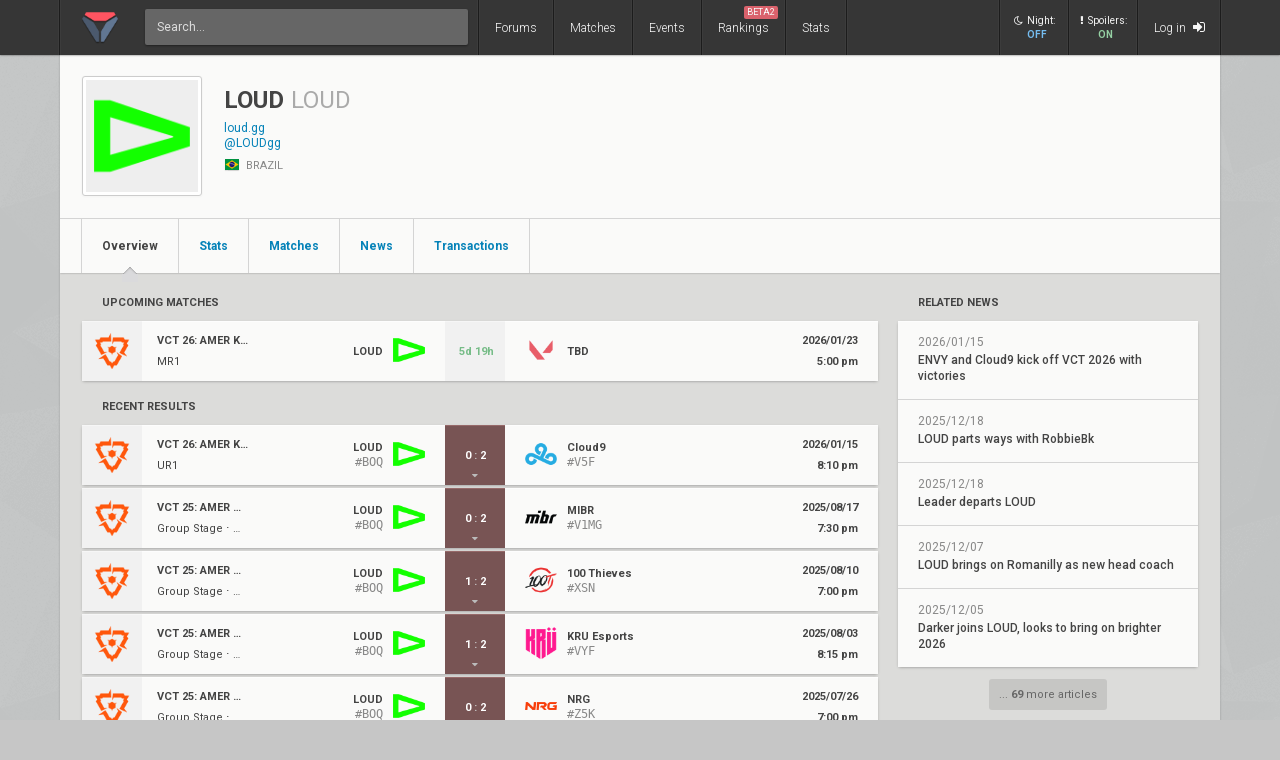

--- FILE ---
content_type: text/html; charset=UTF-8
request_url: https://www.vlr.gg/team/6961/loud/
body_size: 18549
content:
<!DOCTYPE html>
<html lang="en" data-theme="light">
	<head>
		<title>
			LOUD: Valorant Team Profile | VLR.gg		</title>

					<meta name="description" content="LOUD roster, upcoming matches, results, rank, stats, and achievements">
				<meta charset="utf-8">

		<meta property="og:title" content="LOUD: Valorant Team Profile | VLR.gg">
		<meta property="og:site_name" content="VLR.gg">

					<meta property="og:description" content="LOUD roster, upcoming matches, results, rank, stats, and achievements">
		
					<meta property="og:image" content="https://owcdn.net/img/62bbec8dc1b9f.png">
		
					<meta name="twitter:card" content="summary">
		
					<meta name="twitter:site" content="@vlrdotgg">
		
		<meta name="twitter:title" content="LOUD: Valorant Team Profile | VLR.gg">

					<meta name="twitter:description" content="LOUD roster, upcoming matches, results, rank, stats, and achievements">
		
					<meta name="twitter:image" content="https://owcdn.net/img/62bbec8dc1b9f.png">
				
		<meta name="theme-color" content="#000">
		<meta name="msapplication-navbutton-color" content="#000">
		<meta name="apple-mobile-web-app-status-bar-style" content="#000">

		
		<script>(function(w,d,s,l,i){w[l]=w[l]||[];w[l].push({'gtm.start':
		new Date().getTime(),event:'gtm.js'});var f=d.getElementsByTagName(s)[0],
		j=d.createElement(s),dl=l!='dataLayer'?'&l='+l:'';j.async=true;j.src=
		'https://www.googletagmanager.com/gtm.js?id='+i+dl;f.parentNode.insertBefore(j,f);
		})(window,document,'script','dataLayer','GTM-T4M8D2R7');</script>

		<link rel="preconnect" href="https://fonts.googleapis.com">
		<link rel="preconnect" href="https://fonts.gstatic.com" crossorigin>
		<link href='https://fonts.googleapis.com/css?family=Roboto:400,400italic,300,700,500,900' rel='stylesheet' type='text/css'>

		<link rel="stylesheet" href="/css/base/main.css?v=61" type="text/css">

					
			<meta name="viewport" content="width=device-width, initial-scale=1.0">
			<link rel="stylesheet" href="/css/base/r.css?v=35">
			
				
					
							<link rel="stylesheet" href="/css/base/pages/team.css?v=28">
						
					
							<link rel="stylesheet" href="/css/base/pages/r/team.css?v=7">
						
		
		
				
				
		
					<link rel="icon" type="image/png" href="/img/vlr/logo_lt.png">
		
		
					<link rel="canonical" href="https://www.vlr.gg/team/6961/loud">
		
		<script type="text/javascript">
window['nitroAds'] = window['nitroAds'] || { createAd: function () { window.nitroAds.queue.push(["createAd", arguments]) }, queue: [] };
</script>
<script async src="https://s.nitropay.com/ads-823.js"></script>	</head>

		
	<body data-ctrl="team" class="ui-color-light "><header class="header">
	<nav class="header-inner ">
		<div class="header-shadow"></div>
		<div class="header-div mod-first"></div>
		<a href="/" class="header-logo">
			
							<img class="header-logo-logo" src="/img/vlr/logo_header.png" style="height: 36px;">
					</a>

		<div class="header-div mod-search"></div>
		<div class="header-search">
			<form action="/search/" method="get">
				<input type="search" name="q" spellcheck=false autocomplete=off placeholder="Search...">
			</form>
		</div>

		<div class="header-div mod-forums"></div>
		<a href="/threads" class="header-nav-item mod-forums mod-vlr ">
			Forums
		</a>
		
		<div class="header-div mod-matches"></div>
		<a href="/matches" class="header-nav-item mod-matches mod-vlr ">
			Matches
		</a>

		<div class="header-div mod-events"></div>
		<a href="/events" class="header-nav-item mod-events mod-vlr ">
			Events
		</a>

		<div class="header-div mod-rankings"></div>

		<a href="/rankings" class="header-nav-item mod-rankings mod-vlr ">
			Rankings

							<span style="background: #da626c; position: absolute; top: 6px; right: 6px; display: inline-block; padding: 2px 3px; border-radius: 2px; line-height: 1; height: auto; font-size: 9px; color: #f8f8f8; font-weight: 400;">
				 	BETA2
				</span>
					</a>


					<div class="header-div mod-stats"></div>
			<a href="/stats" class="header-nav-item mod-stats mod-vlr " style="position: relative;">
				Stats
			</a>
				
				
		<div class="header-div"></div>

					<div class="header-nav-item mod-vlr-spacing" style="width: 150px;"></div>
			<div class="header-div mod-vlr-spacing"></div>
		


		<div class="header-switch js-dark-switch ">
			<div style="text-align: center;">
				<div style="margin-bottom: 4px;">
					<i class="fa fa-moon-o"></i>Night:
				</div>
				<span class="on">
					ON
				</span>
				<span class="off">
					OFF
				</span>
			</div>
		</div>

		<div class="header-div mod-switch"></div>

		<div class="header-switch js-spoiler-switch mod-active">
			<div style="text-align: center; ">
				<div style="margin-bottom: 4px;">
					<i class="fa fa-exclamation"></i>Spoilers:
				</div>
				<span class="on">
					ON
				</span>
				<span class="off">
					HIDDEN
				</span>
			</div>
		</div>
		<div class="header-div mod-switch"></div>
		
		
			<a class="header-nav-item mod-login " href="/login">
				Log in
				<i class="fa fa-sign-in"></i>
			</a>

		
		<div class="header-nav-item mod-solo mod-dropdown mod-notlogged">
			<i class="fa fa-bars"></i>
		</div>

		<div class="header-div mod-last"></div>


		<div class="header-menu">
			<div class="header-menu-scroll">

			<a href="/events" class="header-menu-item mod-mobile mod-events">Events</a>
			<a href="/rankings" class="header-menu-item mod-mobile mod-rankings">Rankings</a>
			<a href="/stats" class="header-menu-item mod-mobile mod-stats">Stats</a>
			
						
		

			<div class="header-menu-switch js-dark-switch ">
				Night:
				<span class="on">
					ON
				</span>
				<span class="off">
					OFF
				</span>
			</div>

			<div class="header-menu-switch js-spoiler-switch mod-active">
				Spoilers:
				<span class="on">
					ON
				</span>
				<span class="off">
					HIDDEN
				</span>
			</div>
	

							<a href="/login" class="header-menu-item"><i class="fa fa-sign-in"></i> Log in</a>
						</div>
		</div>
	</nav>
</header>

	<div id="sticky-left-vis"></div>


<div id="float-left-300_stake-val" class="fl-left-300"></div>
<div id="float-left-160_stake-val" class="fl-left-160"></div>

<script type="text/javascript">
	window['nitroAds'].createAd('float-left-300_stake-val', {
	  "refreshLimit": 0,
	  "refreshTime": 30,
	  "renderVisibleOnly": false,
	  "refreshVisibleOnly": true,
	  "sizes": [
	    [
	      "160",
	      "600"
	    ],
	    [
	      "300",
	      "250"
	    ],
	    [
	      "300",
	      "600"
	    ],
	    [
	      "320",
	      "480"
	    ],
	    [
	      "320",
	      "50"
	    ],
	    [
	      "336",
	      "280"
	    ],
	    [
	      "320",
	      "100"
	    ]
	  ],
	  "report": {
	    "enabled": true,
	    "wording": "Report Ad",
	    "position": "bottom-left"
	  },
	  "mediaQuery": '(min-width: 1820px)',
	});
</script>

<script type="text/javascript">
	window['nitroAds'].createAd('float-left-160_stake-val', {
	  "refreshLimit": 0,
	  "refreshTime": 30,
	  "renderVisibleOnly": false,
	  "refreshVisibleOnly": true,
	  "sizes": [
	    [
	      "160",
	      "600"
	    ]
	  ],
	  "report": {
	    "enabled": true,
	    "wording": "Report Ad",
	    "position": "bottom-left"
	  },
	  "mediaQuery": '(min-width: 1550px) and (max-width: 1819px)',
	});
</script>	
	<div id="sticky-right-vis"></div>

<div id="float-right-300" class="fl-right-300"></div>
<div id="float-right-160" class="fl-right-160"></div>

<script type="text/javascript">
	window['nitroAds'].createAd('float-right-300', {
	  "refreshLimit": 0,
	  "refreshTime": 30,
	  "renderVisibleOnly": false,
	  "refreshVisibleOnly": true,
	  "sizes": [
	    [
	      "160",
	      "600"
	    ],
	    [
	      "300",
	      "250"
	    ],
	    [
	      "300",
	      "600"
	    ],
	    [
	      "320",
	      "480"
	    ],
	    [
	      "320",
	      "50"
	    ],
	    [
	      "336",
	      "280"
	    ],
	    [
	      "320",
	      "100"
	    ]

	  ],
	  "report": {
	    "enabled": true,
	    "wording": "Report Ad",
	    "position": "bottom-left"
	  },
	  "mediaQuery": '(min-width: 1820px)',
	});
</script>
<script type="text/javascript">
	window['nitroAds'].createAd('float-right-160', {
	  "refreshLimit": 0,
	  "refreshTime": 30,
	  "renderVisibleOnly": false,
	  "refreshVisibleOnly": true,
	  "sizes": [
	    [
	      "160",
	      "600"
	    ]
	  ],
	  "report": {
	    "enabled": true,
	    "wording": "Report Ad",
	    "position": "bottom-left"
	  },
	  "mediaQuery": '(min-width: 1550px) and (max-width: 1819px)',
	});
</script>	
	

<div id="wrapper">
	


	
	
			<div class="col-container">
												<div class="col mod-1">

							
						<div class="wf-card mod-header mod-full" style="overflow: visible;">
	<div class="team-header">
		<div class="wf-avatar team-header-logo">
			<div>
															<img src="//owcdn.net/img/62bbec8dc1b9f.png" alt="LOUD team logo">
												</div>
		</div>
		<div class="team-header-desc">
			<div>
				<div class="team-header-name">
					<h1 class="wf-title" style="display: inline-block;">LOUD</h1> 

											<h2 class="wf-title team-header-tag">LOUD</h2>
					
					
					<div class="team-header-name-successor">
					 	
											</div>
				</div>

				<div class="team-header-links">

											<a href="https://loud.gg/" target="_blank" rel="nofollow">
							 loud.gg						</a>
					
						
						<a href="https://x.com/LOUDgg" target="_blank">
							@LOUDgg						</a>
					
								 			<a href="" target="_blank">
			 							 			</a>
			 				 		</div>

				<div class="team-header-country">
										<i class="flag mod-br"></i>
					Brazil				</div>
			</div>
		</div>
	</div>
	<div class="wf-nav">
		<a class="wf-nav-item mod-first mod-active" href="/team/6961/loud/">
			<div class="wf-nav-item-title">
				Overview
			</div>
		</a>

		<a class="wf-nav-item  mod-stats" href="/team/stats/6961/loud/">
			<div class="wf-nav-item-title">
				Stats
			</div>
		</a>
		
		<a class="wf-nav-item  mod-matches" href="/team/matches/6961/loud/">
			<div class="wf-nav-item-title">
				Matches
			</div>
		</a>

		<!--
		<a class="wf-nav-item  mod-events" href="/team/events/6961/loud/">
			<div class="wf-nav-item-title">
				Events
			</div>
		</a>
		-->

		<a class="wf-nav-item  mod-news" href="/team/news/6961/loud/">
			<div class="wf-nav-item-title">
				News
			</div>
		</a>

		<a class="wf-nav-item  mod-transactions" href="/team/transactions/6961/loud/">
			<div class="wf-nav-item-title">
				Transactions
			</div>
		</a>

		<div class="wf-nav-item mod-dropdown mod-solo">
			<i class="fa fa-ellipsis-v"></i>

			<div class="wf-dropdown">
				
				<a href="/team/matches/6961/loud/" class="mod-matches">
					Matches
				</a>
				<a href="/team/events/6961/loud/" class="mod-events">
					Events
				</a>
				<a href="" class="mod-history">
					History
				</a>

			</div>
		</div>
	</div>
</div><div class="team-summary-container">
	<div class="team-summary-container-1" style="min-width: 0;">
		
		
	<h2 class="wf-label mod-large">
		Upcoming matches
	</h2>

			
<div>
	<a href="/596409/loud-vs-tbd-vct-2026-americas-kickoff-mr1" class="wf-card fc-flex m-item">

		
		<div class="fc-flex m-item-thumb">
												<img src="//owcdn.net/img/640f5ab71dfbb.png">
									</div>

	
		<div class="m-item-event text-of" style="font-size: 11px; padding-left: 15px; padding-right: 15px; flex: 1;">
			
			
			<div style="margin-bottom: 10px; font-weight: 700;" class="text-of">
				VCT 26: AMER Kickoff			</div>
			
			
					
			MR1 
		</div>	


		
		<div class="m-item-team text-of">

			<span class="m-item-team-name">
				LOUD			</span>
			<span class="m-item-team-tag">
				LOUD			</span>
			
					</div>
		<div class="m-item-logo">
			<img src="//owcdn.net/img/62bbec8dc1b9f.png">
		</div>
		
		
		<div class="m-item-result mod-tbd fc-flex " data-match-id="102682">
		
				
											<span class="rm-item-score-eta" style="font-weight: 700;">5d 19h</span>
												<i class="fa fa-caret-down"></i>
			<i class="fa fa-caret-up"></i>
		</div>


		<div>
		</div>

		<div class="m-item-logo mod-right">
			<img src="/img/vlr/tmp/vlr.png">
		</div>

		<!--div style="font-size: 11px; min-width: 0; font-weight: 700; width: 120px;">-->
		<div class="m-item-team text-of mod-right">
			
							<span>TBD</span>
					</div>

	
			

		
			<div class="m-item-vods">
							</div>
		

		<div class="m-item-date">
			<div>
				2026/01/23			</div>
			5:00 pm			
		</div>
	</a>
	</div>
	
	
	<div style="margin-bottom: 20px;"></div>





<h2 class="wf-label mod-large">
	Recent Results
</h2>

<div style="margin-bottom: 20px;">

	
					
<div>
	<a href="/596398/loud-vs-cloud9-vct-2026-americas-kickoff-ur1" class="wf-card fc-flex m-item">

		
		<div class="fc-flex m-item-thumb">
												<img src="//owcdn.net/img/640f5ab71dfbb.png">
									</div>

	
		<div class="m-item-event text-of" style="font-size: 11px; padding-left: 15px; padding-right: 15px; flex: 1;">
			
			
			<div style="margin-bottom: 10px; font-weight: 700;" class="text-of">
				VCT 26: AMER Kickoff			</div>
			
			
					
			UR1 
		</div>	


		
		<div class="m-item-team text-of">

			<span class="m-item-team-name">
				LOUD			</span>
			<span class="m-item-team-tag">
				LOUD			</span>
			
											<div class="m-item-team-core ge-text-light" >
					#BOQ				</div>
					</div>
		<div class="m-item-logo">
			<img src="//owcdn.net/img/62bbec8dc1b9f.png">
		</div>
		
		
		<div class="m-item-result mod-loss fc-flex mod-expandable mod-collapsed" data-match-id="102671">
		
								
													<span>0</span>
							<div>:</div>
							<span>2</span>
										
							<i class="fa fa-caret-down"></i>
			<i class="fa fa-caret-up"></i>
		</div>


		<div>
		</div>

		<div class="m-item-logo mod-right">
			<img src="//owcdn.net/img/628addcbd509e.png">
		</div>

		<!--div style="font-size: 11px; min-width: 0; font-weight: 700; width: 120px;">-->
		<div class="m-item-team text-of mod-right">
			
							<span class="m-item-team-name">
					Cloud9				</span>
				<span class="m-item-team-tag">
					C9				</span>
				
									<div class="m-item-team-core ge-text-light">
						#V5F					</div>
				
					</div>

	
			

		
			<div class="m-item-vods">
							</div>
		

		<div class="m-item-date">
			<div>
				2026/01/15			</div>
			8:10 pm			
		</div>
	</a>
	<div class="m-item-games match-id-102671  mod-collapsed">
			
			
			<a href="/596398/loud-vs-cloud9-vct-2026-americas-kickoff-ur1/?game=244775" class="wf-card mod-dark fc-flex m-item-games-item">
				<div class="m-item-games-spacing-l">
				</div>
				<div class="m-item-games-comp">
																															<div class="m-item-games-comp-group">
																	<img src="/img/vlr/game/agents/omen.png">
																	<img src="/img/vlr/game/agents/viper.png">
															</div>
																												<div class="m-item-games-comp-div">
									-
								</div>
														<div class="m-item-games-comp-group">
																	<img src="/img/vlr/game/agents/sova.png">
															</div>
																												<div class="m-item-games-comp-div">
									-
								</div>
														<div class="m-item-games-comp-group">
																	<img src="/img/vlr/game/agents/killjoy.png">
															</div>
																												<div class="m-item-games-comp-div">
									-
								</div>
														<div class="m-item-games-comp-group">
																	<img src="/img/vlr/game/agents/yoru.png">
															</div>
																						</div>

				<div class="m-item-games-result fc-flex mod-loss">
					<div>
						<div class="map">
							Haven						</div>
						<div class="score">
							7<span>-</span>13						</div>
					</div>
				</div>
				
				<div class="m-item-games-comp mod-right">
																															<div class="m-item-games-comp-group">
																	<img src="/img/vlr/game/agents/omen.png">
																	<img src="/img/vlr/game/agents/viper.png">
															</div>
																												<div class="m-item-games-comp-div">
									-
								</div>
														<div class="m-item-games-comp-group">
																	<img src="/img/vlr/game/agents/sova.png">
															</div>
																												<div class="m-item-games-comp-div">
									-
								</div>
														<div class="m-item-games-comp-group">
																	<img src="/img/vlr/game/agents/killjoy.png">
															</div>
																												<div class="m-item-games-comp-div">
									-
								</div>
														<div class="m-item-games-comp-group">
																	<img src="/img/vlr/game/agents/neon.png">
															</div>
																						</div>
				<div class="m-item-games-spacing-r">
				</div>
			</a>
		
	
			
			
			<a href="/596398/loud-vs-cloud9-vct-2026-americas-kickoff-ur1/?game=244776" class="wf-card mod-dark fc-flex m-item-games-item">
				<div class="m-item-games-spacing-l">
				</div>
				<div class="m-item-games-comp">
																															<div class="m-item-games-comp-group">
																	<img src="/img/vlr/game/agents/astra.png">
																	<img src="/img/vlr/game/agents/harbor.png">
															</div>
																												<div class="m-item-games-comp-div">
									-
								</div>
														<div class="m-item-games-comp-group">
																	<img src="/img/vlr/game/agents/sova.png">
															</div>
																												<div class="m-item-games-comp-div">
									-
								</div>
														<div class="m-item-games-comp-group">
																	<img src="/img/vlr/game/agents/chamber.png">
															</div>
																												<div class="m-item-games-comp-div">
									-
								</div>
														<div class="m-item-games-comp-group">
																	<img src="/img/vlr/game/agents/yoru.png">
															</div>
																						</div>

				<div class="m-item-games-result fc-flex mod-loss">
					<div>
						<div class="map">
							Abyss						</div>
						<div class="score">
							11<span>-</span>13						</div>
					</div>
				</div>
				
				<div class="m-item-games-comp mod-right">
																															<div class="m-item-games-comp-group">
																	<img src="/img/vlr/game/agents/astra.png">
															</div>
																												<div class="m-item-games-comp-div">
									-
								</div>
														<div class="m-item-games-comp-group">
																	<img src="/img/vlr/game/agents/breach.png">
																	<img src="/img/vlr/game/agents/sova.png">
															</div>
																												<div class="m-item-games-comp-div">
									-
								</div>
														<div class="m-item-games-comp-group">
																	<img src="/img/vlr/game/agents/veto.png">
															</div>
																												<div class="m-item-games-comp-div">
									-
								</div>
														<div class="m-item-games-comp-group">
																	<img src="/img/vlr/game/agents/waylay.png">
															</div>
																						</div>
				<div class="m-item-games-spacing-r">
				</div>
			</a>
		
	
	</div></div>
					
<div>
	<a href="/509831/mibr-vs-loud-vct-2025-americas-stage-2-w5" class="wf-card fc-flex m-item">

		
		<div class="fc-flex m-item-thumb">
												<img src="//owcdn.net/img/640f5ab71dfbb.png">
									</div>

	
		<div class="m-item-event text-of" style="font-size: 11px; padding-left: 15px; padding-right: 15px; flex: 1;">
			
			
			<div style="margin-bottom: 10px; font-weight: 700;" class="text-of">
				VCT 25: AMER Stage 2			</div>
			
			
							Group Stage &sdot;
					
			W5 
		</div>	


		
		<div class="m-item-team text-of">

			<span class="m-item-team-name">
				LOUD			</span>
			<span class="m-item-team-tag">
				LOUD			</span>
			
											<div class="m-item-team-core ge-text-light" >
					#BOQ				</div>
					</div>
		<div class="m-item-logo">
			<img src="//owcdn.net/img/62bbec8dc1b9f.png">
		</div>
		
		
		<div class="m-item-result mod-loss fc-flex mod-expandable mod-collapsed" data-match-id="94421">
		
								
													<span>0</span>
							<div>:</div>
							<span>2</span>
										
							<i class="fa fa-caret-down"></i>
			<i class="fa fa-caret-up"></i>
		</div>


		<div>
		</div>

		<div class="m-item-logo mod-right">
			<img src="//owcdn.net/img/632be7626d6d9.png">
		</div>

		<!--div style="font-size: 11px; min-width: 0; font-weight: 700; width: 120px;">-->
		<div class="m-item-team text-of mod-right">
			
							<span class="m-item-team-name">
					MIBR				</span>
				<span class="m-item-team-tag">
					MIBR				</span>
				
									<div class="m-item-team-core ge-text-light">
						#V1MG					</div>
				
					</div>

	
			

		
			<div class="m-item-vods">
							</div>
		

		<div class="m-item-date">
			<div>
				2025/08/17			</div>
			7:30 pm			
		</div>
	</a>
	<div class="m-item-games match-id-94421  mod-collapsed">
			
			
			<a href="/509831/mibr-vs-loud-vct-2025-americas-stage-2-w5/?game=224800" class="wf-card mod-dark fc-flex m-item-games-item">
				<div class="m-item-games-spacing-l">
				</div>
				<div class="m-item-games-comp">
																															<div class="m-item-games-comp-group">
																	<img src="/img/vlr/game/agents/omen.png">
																	<img src="/img/vlr/game/agents/viper.png">
															</div>
																												<div class="m-item-games-comp-div">
									-
								</div>
														<div class="m-item-games-comp-group">
																	<img src="/img/vlr/game/agents/sova.png">
															</div>
																												<div class="m-item-games-comp-div">
									-
								</div>
														<div class="m-item-games-comp-group">
																	<img src="/img/vlr/game/agents/killjoy.png">
															</div>
																												<div class="m-item-games-comp-div">
									-
								</div>
														<div class="m-item-games-comp-group">
																	<img src="/img/vlr/game/agents/jett.png">
															</div>
																						</div>

				<div class="m-item-games-result fc-flex mod-loss">
					<div>
						<div class="map">
							Icebox						</div>
						<div class="score">
							11<span>-</span>13						</div>
					</div>
				</div>
				
				<div class="m-item-games-comp mod-right">
																															<div class="m-item-games-comp-group">
																	<img src="/img/vlr/game/agents/harbor.png">
																	<img src="/img/vlr/game/agents/viper.png">
															</div>
																												<div class="m-item-games-comp-div">
									-
								</div>
														<div class="m-item-games-comp-group">
																	<img src="/img/vlr/game/agents/sova.png">
															</div>
																												<div class="m-item-games-comp-div">
									-
								</div>
														<div class="m-item-games-comp-group">
																	<img src="/img/vlr/game/agents/killjoy.png">
															</div>
																												<div class="m-item-games-comp-div">
									-
								</div>
														<div class="m-item-games-comp-group">
																	<img src="/img/vlr/game/agents/jett.png">
															</div>
																						</div>
				<div class="m-item-games-spacing-r">
				</div>
			</a>
		
	
			
			
			<a href="/509831/mibr-vs-loud-vct-2025-americas-stage-2-w5/?game=224801" class="wf-card mod-dark fc-flex m-item-games-item">
				<div class="m-item-games-spacing-l">
				</div>
				<div class="m-item-games-comp">
																															<div class="m-item-games-comp-group">
																	<img src="/img/vlr/game/agents/omen.png">
															</div>
																												<div class="m-item-games-comp-div">
									-
								</div>
														<div class="m-item-games-comp-group">
																	<img src="/img/vlr/game/agents/breach.png">
																	<img src="/img/vlr/game/agents/sova.png">
															</div>
																												<div class="m-item-games-comp-div">
									-
								</div>
														<div class="m-item-games-comp-group">
																	<img src="/img/vlr/game/agents/cypher.png">
															</div>
																												<div class="m-item-games-comp-div">
									-
								</div>
														<div class="m-item-games-comp-group">
																	<img src="/img/vlr/game/agents/neon.png">
															</div>
																						</div>

				<div class="m-item-games-result fc-flex mod-loss">
					<div>
						<div class="map">
							Sunset						</div>
						<div class="score">
							10<span>-</span>13						</div>
					</div>
				</div>
				
				<div class="m-item-games-comp mod-right">
																															<div class="m-item-games-comp-group">
																	<img src="/img/vlr/game/agents/omen.png">
																	<img src="/img/vlr/game/agents/viper.png">
															</div>
																												<div class="m-item-games-comp-div">
									-
								</div>
														<div class="m-item-games-comp-group">
																	<img src="/img/vlr/game/agents/sova.png">
															</div>
																												<div class="m-item-games-comp-div">
									-
								</div>
														<div class="m-item-games-comp-group">
																	<img src="/img/vlr/game/agents/cypher.png">
															</div>
																												<div class="m-item-games-comp-div">
									-
								</div>
														<div class="m-item-games-comp-group">
																	<img src="/img/vlr/game/agents/neon.png">
															</div>
																						</div>
				<div class="m-item-games-spacing-r">
				</div>
			</a>
		
	
	</div></div>
					
<div>
	<a href="/509824/loud-vs-100-thieves-vct-2025-americas-stage-2-w4" class="wf-card fc-flex m-item">

		
		<div class="fc-flex m-item-thumb">
												<img src="//owcdn.net/img/640f5ab71dfbb.png">
									</div>

	
		<div class="m-item-event text-of" style="font-size: 11px; padding-left: 15px; padding-right: 15px; flex: 1;">
			
			
			<div style="margin-bottom: 10px; font-weight: 700;" class="text-of">
				VCT 25: AMER Stage 2			</div>
			
			
							Group Stage &sdot;
					
			W4 
		</div>	


		
		<div class="m-item-team text-of">

			<span class="m-item-team-name">
				LOUD			</span>
			<span class="m-item-team-tag">
				LOUD			</span>
			
											<div class="m-item-team-core ge-text-light" >
					#BOQ				</div>
					</div>
		<div class="m-item-logo">
			<img src="//owcdn.net/img/62bbec8dc1b9f.png">
		</div>
		
		
		<div class="m-item-result mod-loss fc-flex mod-expandable mod-collapsed" data-match-id="94415">
		
								
													<span>1</span>
							<div>:</div>
							<span>2</span>
										
							<i class="fa fa-caret-down"></i>
			<i class="fa fa-caret-up"></i>
		</div>


		<div>
		</div>

		<div class="m-item-logo mod-right">
			<img src="//owcdn.net/img/603c00d5c5a08.png">
		</div>

		<!--div style="font-size: 11px; min-width: 0; font-weight: 700; width: 120px;">-->
		<div class="m-item-team text-of mod-right">
			
							<span class="m-item-team-name">
					100 Thieves				</span>
				<span class="m-item-team-tag">
					100T				</span>
				
									<div class="m-item-team-core ge-text-light">
						#XSN					</div>
				
					</div>

	
			

		
			<div class="m-item-vods">
							</div>
		

		<div class="m-item-date">
			<div>
				2025/08/10			</div>
			7:00 pm			
		</div>
	</a>
	<div class="m-item-games match-id-94415  mod-collapsed">
			
			
			<a href="/509824/loud-vs-100-thieves-vct-2025-americas-stage-2-w4/?game=224782" class="wf-card mod-dark fc-flex m-item-games-item">
				<div class="m-item-games-spacing-l">
				</div>
				<div class="m-item-games-comp">
																															<div class="m-item-games-comp-group">
																	<img src="/img/vlr/game/agents/omen.png">
															</div>
																												<div class="m-item-games-comp-div">
									-
								</div>
														<div class="m-item-games-comp-group">
																	<img src="/img/vlr/game/agents/breach.png">
																	<img src="/img/vlr/game/agents/sova.png">
															</div>
																												<div class="m-item-games-comp-div">
									-
								</div>
														<div class="m-item-games-comp-group">
																	<img src="/img/vlr/game/agents/cypher.png">
															</div>
																												<div class="m-item-games-comp-div">
									-
								</div>
														<div class="m-item-games-comp-group">
																	<img src="/img/vlr/game/agents/neon.png">
															</div>
																						</div>

				<div class="m-item-games-result fc-flex mod-win">
					<div>
						<div class="map">
							Sunset						</div>
						<div class="score">
							13<span>-</span>2						</div>
					</div>
				</div>
				
				<div class="m-item-games-comp mod-right">
																															<div class="m-item-games-comp-group">
																	<img src="/img/vlr/game/agents/omen.png">
															</div>
																												<div class="m-item-games-comp-div">
									-
								</div>
														<div class="m-item-games-comp-group">
																	<img src="/img/vlr/game/agents/sova.png">
															</div>
																												<div class="m-item-games-comp-div">
									-
								</div>
														<div class="m-item-games-comp-group">
																	<img src="/img/vlr/game/agents/cypher.png">
															</div>
																												<div class="m-item-games-comp-div">
									-
								</div>
														<div class="m-item-games-comp-group">
																	<img src="/img/vlr/game/agents/neon.png">
																	<img src="/img/vlr/game/agents/yoru.png">
															</div>
																						</div>
				<div class="m-item-games-spacing-r">
				</div>
			</a>
		
	
			
			
			<a href="/509824/loud-vs-100-thieves-vct-2025-americas-stage-2-w4/?game=224783" class="wf-card mod-dark fc-flex m-item-games-item">
				<div class="m-item-games-spacing-l">
				</div>
				<div class="m-item-games-comp">
																															<div class="m-item-games-comp-group">
																	<img src="/img/vlr/game/agents/brimstone.png">
																	<img src="/img/vlr/game/agents/viper.png">
															</div>
																												<div class="m-item-games-comp-div">
									-
								</div>
														<div class="m-item-games-comp-group">
																	<img src="/img/vlr/game/agents/gekko.png">
																	<img src="/img/vlr/game/agents/skye.png">
															</div>
																												<div class="m-item-games-comp-div">
									-
								</div>
														<div class="m-item-games-comp-group">
																	<img src="/img/vlr/game/agents/raze.png">
															</div>
																						</div>

				<div class="m-item-games-result fc-flex mod-loss">
					<div>
						<div class="map">
							Bind						</div>
						<div class="score">
							7<span>-</span>13						</div>
					</div>
				</div>
				
				<div class="m-item-games-comp mod-right">
																															<div class="m-item-games-comp-group">
																	<img src="/img/vlr/game/agents/brimstone.png">
																	<img src="/img/vlr/game/agents/viper.png">
															</div>
																												<div class="m-item-games-comp-div">
									-
								</div>
														<div class="m-item-games-comp-group">
																	<img src="/img/vlr/game/agents/fade.png">
															</div>
																												<div class="m-item-games-comp-div">
									-
								</div>
														<div class="m-item-games-comp-group">
																	<img src="/img/vlr/game/agents/raze.png">
																	<img src="/img/vlr/game/agents/yoru.png">
															</div>
																						</div>
				<div class="m-item-games-spacing-r">
				</div>
			</a>
		
	
			
			
			<a href="/509824/loud-vs-100-thieves-vct-2025-americas-stage-2-w4/?game=224784" class="wf-card mod-dark fc-flex m-item-games-item">
				<div class="m-item-games-spacing-l">
				</div>
				<div class="m-item-games-comp">
																															<div class="m-item-games-comp-group">
																	<img src="/img/vlr/game/agents/omen.png">
																	<img src="/img/vlr/game/agents/viper.png">
															</div>
																												<div class="m-item-games-comp-div">
									-
								</div>
														<div class="m-item-games-comp-group">
																	<img src="/img/vlr/game/agents/fade.png">
															</div>
																												<div class="m-item-games-comp-div">
									-
								</div>
														<div class="m-item-games-comp-group">
																	<img src="/img/vlr/game/agents/vyse.png">
															</div>
																												<div class="m-item-games-comp-div">
									-
								</div>
														<div class="m-item-games-comp-group">
																	<img src="/img/vlr/game/agents/raze.png">
															</div>
																						</div>

				<div class="m-item-games-result fc-flex mod-loss">
					<div>
						<div class="map">
							Lotus						</div>
						<div class="score">
							12<span>-</span>14						</div>
					</div>
				</div>
				
				<div class="m-item-games-comp mod-right">
																															<div class="m-item-games-comp-group">
																	<img src="/img/vlr/game/agents/omen.png">
															</div>
																												<div class="m-item-games-comp-div">
									-
								</div>
														<div class="m-item-games-comp-group">
																	<img src="/img/vlr/game/agents/fade.png">
															</div>
																												<div class="m-item-games-comp-div">
									-
								</div>
														<div class="m-item-games-comp-group">
																	<img src="/img/vlr/game/agents/vyse.png">
															</div>
																												<div class="m-item-games-comp-div">
									-
								</div>
														<div class="m-item-games-comp-group">
																	<img src="/img/vlr/game/agents/raze.png">
																	<img src="/img/vlr/game/agents/yoru.png">
															</div>
																						</div>
				<div class="m-item-games-spacing-r">
				</div>
			</a>
		
	
	</div></div>
					
<div>
	<a href="/509818/loud-vs-kr-esports-vct-2025-americas-stage-2-w3" class="wf-card fc-flex m-item">

		
		<div class="fc-flex m-item-thumb">
												<img src="//owcdn.net/img/640f5ab71dfbb.png">
									</div>

	
		<div class="m-item-event text-of" style="font-size: 11px; padding-left: 15px; padding-right: 15px; flex: 1;">
			
			
			<div style="margin-bottom: 10px; font-weight: 700;" class="text-of">
				VCT 25: AMER Stage 2			</div>
			
			
							Group Stage &sdot;
					
			W3 
		</div>	


		
		<div class="m-item-team text-of">

			<span class="m-item-team-name">
				LOUD			</span>
			<span class="m-item-team-tag">
				LOUD			</span>
			
											<div class="m-item-team-core ge-text-light" >
					#BOQ				</div>
					</div>
		<div class="m-item-logo">
			<img src="//owcdn.net/img/62bbec8dc1b9f.png">
		</div>
		
		
		<div class="m-item-result mod-loss fc-flex mod-expandable mod-collapsed" data-match-id="94409">
		
								
													<span>1</span>
							<div>:</div>
							<span>2</span>
										
							<i class="fa fa-caret-down"></i>
			<i class="fa fa-caret-up"></i>
		</div>


		<div>
		</div>

		<div class="m-item-logo mod-right">
			<img src="//owcdn.net/img/63976677069e1.png">
		</div>

		<!--div style="font-size: 11px; min-width: 0; font-weight: 700; width: 120px;">-->
		<div class="m-item-team text-of mod-right">
			
							<span class="m-item-team-name">
					KRÜ Esports				</span>
				<span class="m-item-team-tag">
					KRÜ				</span>
				
									<div class="m-item-team-core ge-text-light">
						#VYF					</div>
				
					</div>

	
			

		
			<div class="m-item-vods">
							</div>
		

		<div class="m-item-date">
			<div>
				2025/08/03			</div>
			8:15 pm			
		</div>
	</a>
	<div class="m-item-games match-id-94409  mod-collapsed">
			
			
			<a href="/509818/loud-vs-kr-esports-vct-2025-americas-stage-2-w3/?game=224764" class="wf-card mod-dark fc-flex m-item-games-item">
				<div class="m-item-games-spacing-l">
				</div>
				<div class="m-item-games-comp">
																															<div class="m-item-games-comp-group">
																	<img src="/img/vlr/game/agents/omen.png">
															</div>
																												<div class="m-item-games-comp-div">
									-
								</div>
														<div class="m-item-games-comp-group">
																	<img src="/img/vlr/game/agents/breach.png">
																	<img src="/img/vlr/game/agents/sova.png">
															</div>
																												<div class="m-item-games-comp-div">
									-
								</div>
														<div class="m-item-games-comp-group">
																	<img src="/img/vlr/game/agents/cypher.png">
															</div>
																												<div class="m-item-games-comp-div">
									-
								</div>
														<div class="m-item-games-comp-group">
																	<img src="/img/vlr/game/agents/neon.png">
															</div>
																						</div>

				<div class="m-item-games-result fc-flex mod-loss">
					<div>
						<div class="map">
							Haven						</div>
						<div class="score">
							7<span>-</span>13						</div>
					</div>
				</div>
				
				<div class="m-item-games-comp mod-right">
																															<div class="m-item-games-comp-group">
																	<img src="/img/vlr/game/agents/omen.png">
															</div>
																												<div class="m-item-games-comp-div">
									-
								</div>
														<div class="m-item-games-comp-group">
																	<img src="/img/vlr/game/agents/sova.png">
															</div>
																												<div class="m-item-games-comp-div">
									-
								</div>
														<div class="m-item-games-comp-group">
																	<img src="/img/vlr/game/agents/cypher.png">
															</div>
																												<div class="m-item-games-comp-div">
									-
								</div>
														<div class="m-item-games-comp-group">
																	<img src="/img/vlr/game/agents/iso.png">
																	<img src="/img/vlr/game/agents/yoru.png">
															</div>
																						</div>
				<div class="m-item-games-spacing-r">
				</div>
			</a>
		
	
			
			
			<a href="/509818/loud-vs-kr-esports-vct-2025-americas-stage-2-w3/?game=224765" class="wf-card mod-dark fc-flex m-item-games-item">
				<div class="m-item-games-spacing-l">
				</div>
				<div class="m-item-games-comp">
																															<div class="m-item-games-comp-group">
																	<img src="/img/vlr/game/agents/brimstone.png">
																	<img src="/img/vlr/game/agents/viper.png">
															</div>
																												<div class="m-item-games-comp-div">
									-
								</div>
														<div class="m-item-games-comp-group">
																	<img src="/img/vlr/game/agents/gekko.png">
																	<img src="/img/vlr/game/agents/skye.png">
															</div>
																												<div class="m-item-games-comp-div">
									-
								</div>
														<div class="m-item-games-comp-group">
																	<img src="/img/vlr/game/agents/raze.png">
															</div>
																						</div>

				<div class="m-item-games-result fc-flex mod-win">
					<div>
						<div class="map">
							Bind						</div>
						<div class="score">
							13<span>-</span>9						</div>
					</div>
				</div>
				
				<div class="m-item-games-comp mod-right">
																															<div class="m-item-games-comp-group">
																	<img src="/img/vlr/game/agents/brimstone.png">
																	<img src="/img/vlr/game/agents/viper.png">
															</div>
																												<div class="m-item-games-comp-div">
									-
								</div>
														<div class="m-item-games-comp-group">
																	<img src="/img/vlr/game/agents/fade.png">
															</div>
																												<div class="m-item-games-comp-div">
									-
								</div>
														<div class="m-item-games-comp-group">
																	<img src="/img/vlr/game/agents/raze.png">
																	<img src="/img/vlr/game/agents/yoru.png">
															</div>
																						</div>
				<div class="m-item-games-spacing-r">
				</div>
			</a>
		
	
			
			
			<a href="/509818/loud-vs-kr-esports-vct-2025-americas-stage-2-w3/?game=224766" class="wf-card mod-dark fc-flex m-item-games-item">
				<div class="m-item-games-spacing-l">
				</div>
				<div class="m-item-games-comp">
																															<div class="m-item-games-comp-group">
																	<img src="/img/vlr/game/agents/omen.png">
															</div>
																												<div class="m-item-games-comp-div">
									-
								</div>
														<div class="m-item-games-comp-group">
																	<img src="/img/vlr/game/agents/kayo.png">
																	<img src="/img/vlr/game/agents/sova.png">
															</div>
																												<div class="m-item-games-comp-div">
									-
								</div>
														<div class="m-item-games-comp-group">
																	<img src="/img/vlr/game/agents/cypher.png">
															</div>
																												<div class="m-item-games-comp-div">
									-
								</div>
														<div class="m-item-games-comp-group">
																	<img src="/img/vlr/game/agents/jett.png">
															</div>
																						</div>

				<div class="m-item-games-result fc-flex mod-loss">
					<div>
						<div class="map">
							Ascent						</div>
						<div class="score">
							4<span>-</span>13						</div>
					</div>
				</div>
				
				<div class="m-item-games-comp mod-right">
																															<div class="m-item-games-comp-group">
																	<img src="/img/vlr/game/agents/omen.png">
															</div>
																												<div class="m-item-games-comp-div">
									-
								</div>
														<div class="m-item-games-comp-group">
																	<img src="/img/vlr/game/agents/sova.png">
															</div>
																												<div class="m-item-games-comp-div">
									-
								</div>
														<div class="m-item-games-comp-group">
																	<img src="/img/vlr/game/agents/cypher.png">
															</div>
																												<div class="m-item-games-comp-div">
									-
								</div>
														<div class="m-item-games-comp-group">
																	<img src="/img/vlr/game/agents/jett.png">
																	<img src="/img/vlr/game/agents/yoru.png">
															</div>
																						</div>
				<div class="m-item-games-spacing-r">
				</div>
			</a>
		
	
	</div></div>
					
<div>
	<a href="/509810/nrg-vs-loud-vct-2025-americas-stage-2-w2" class="wf-card fc-flex m-item">

		
		<div class="fc-flex m-item-thumb">
												<img src="//owcdn.net/img/640f5ab71dfbb.png">
									</div>

	
		<div class="m-item-event text-of" style="font-size: 11px; padding-left: 15px; padding-right: 15px; flex: 1;">
			
			
			<div style="margin-bottom: 10px; font-weight: 700;" class="text-of">
				VCT 25: AMER Stage 2			</div>
			
			
							Group Stage &sdot;
					
			W2 
		</div>	


		
		<div class="m-item-team text-of">

			<span class="m-item-team-name">
				LOUD			</span>
			<span class="m-item-team-tag">
				LOUD			</span>
			
											<div class="m-item-team-core ge-text-light" >
					#BOQ				</div>
					</div>
		<div class="m-item-logo">
			<img src="//owcdn.net/img/62bbec8dc1b9f.png">
		</div>
		
		
		<div class="m-item-result mod-loss fc-flex mod-expandable mod-collapsed" data-match-id="94401">
		
								
													<span>0</span>
							<div>:</div>
							<span>2</span>
										
							<i class="fa fa-caret-down"></i>
			<i class="fa fa-caret-up"></i>
		</div>


		<div>
		</div>

		<div class="m-item-logo mod-right">
			<img src="//owcdn.net/img/6610f026c1a9e.png">
		</div>

		<!--div style="font-size: 11px; min-width: 0; font-weight: 700; width: 120px;">-->
		<div class="m-item-team text-of mod-right">
			
							<span class="m-item-team-name">
					NRG				</span>
				<span class="m-item-team-tag">
					NRG				</span>
				
									<div class="m-item-team-core ge-text-light">
						#Z5K					</div>
				
					</div>

	
			

		
			<div class="m-item-vods">
							</div>
		

		<div class="m-item-date">
			<div>
				2025/07/26			</div>
			7:00 pm			
		</div>
	</a>
	<div class="m-item-games match-id-94401  mod-collapsed">
			
			
			<a href="/509810/nrg-vs-loud-vct-2025-americas-stage-2-w2/?game=224740" class="wf-card mod-dark fc-flex m-item-games-item">
				<div class="m-item-games-spacing-l">
				</div>
				<div class="m-item-games-comp">
																															<div class="m-item-games-comp-group">
																	<img src="/img/vlr/game/agents/omen.png">
															</div>
																												<div class="m-item-games-comp-div">
									-
								</div>
														<div class="m-item-games-comp-group">
																	<img src="/img/vlr/game/agents/breach.png">
																	<img src="/img/vlr/game/agents/sova.png">
															</div>
																												<div class="m-item-games-comp-div">
									-
								</div>
														<div class="m-item-games-comp-group">
																	<img src="/img/vlr/game/agents/cypher.png">
															</div>
																												<div class="m-item-games-comp-div">
									-
								</div>
														<div class="m-item-games-comp-group">
																	<img src="/img/vlr/game/agents/neon.png">
															</div>
																						</div>

				<div class="m-item-games-result fc-flex mod-loss">
					<div>
						<div class="map">
							Haven						</div>
						<div class="score">
							4<span>-</span>13						</div>
					</div>
				</div>
				
				<div class="m-item-games-comp mod-right">
																															<div class="m-item-games-comp-group">
																	<img src="/img/vlr/game/agents/omen.png">
																	<img src="/img/vlr/game/agents/viper.png">
															</div>
																												<div class="m-item-games-comp-div">
									-
								</div>
														<div class="m-item-games-comp-group">
																	<img src="/img/vlr/game/agents/sova.png">
															</div>
																												<div class="m-item-games-comp-div">
									-
								</div>
														<div class="m-item-games-comp-group">
																	<img src="/img/vlr/game/agents/killjoy.png">
															</div>
																												<div class="m-item-games-comp-div">
									-
								</div>
														<div class="m-item-games-comp-group">
																	<img src="/img/vlr/game/agents/neon.png">
															</div>
																						</div>
				<div class="m-item-games-spacing-r">
				</div>
			</a>
		
	
			
			
			<a href="/509810/nrg-vs-loud-vct-2025-americas-stage-2-w2/?game=224741" class="wf-card mod-dark fc-flex m-item-games-item">
				<div class="m-item-games-spacing-l">
				</div>
				<div class="m-item-games-comp">
																															<div class="m-item-games-comp-group">
																	<img src="/img/vlr/game/agents/omen.png">
																	<img src="/img/vlr/game/agents/viper.png">
															</div>
																												<div class="m-item-games-comp-div">
									-
								</div>
														<div class="m-item-games-comp-group">
																	<img src="/img/vlr/game/agents/fade.png">
															</div>
																												<div class="m-item-games-comp-div">
									-
								</div>
														<div class="m-item-games-comp-group">
																	<img src="/img/vlr/game/agents/vyse.png">
															</div>
																												<div class="m-item-games-comp-div">
									-
								</div>
														<div class="m-item-games-comp-group">
																	<img src="/img/vlr/game/agents/neon.png">
															</div>
																						</div>

				<div class="m-item-games-result fc-flex mod-loss">
					<div>
						<div class="map">
							Corrode						</div>
						<div class="score">
							9<span>-</span>13						</div>
					</div>
				</div>
				
				<div class="m-item-games-comp mod-right">
																															<div class="m-item-games-comp-group">
																	<img src="/img/vlr/game/agents/omen.png">
																	<img src="/img/vlr/game/agents/viper.png">
															</div>
																												<div class="m-item-games-comp-div">
									-
								</div>
														<div class="m-item-games-comp-group">
																	<img src="/img/vlr/game/agents/kayo.png">
																	<img src="/img/vlr/game/agents/sova.png">
															</div>
																												<div class="m-item-games-comp-div">
									-
								</div>
														<div class="m-item-games-comp-group">
																	<img src="/img/vlr/game/agents/waylay.png">
															</div>
																						</div>
				<div class="m-item-games-spacing-r">
				</div>
			</a>
		
	
	</div></div>
		
	

	<div class="wf-more" style="margin-bottom: 20px; margin-top: 12px;">
		<a href="/team/matches/6961/loud/?group=completed">... <span>94</span> more results</a>
	</div>

</div>			<h2 class="wf-label mod-large">
		Current	Roster
	</h2>
	<div class="wf-card" style="overflow: hidden; padding: 18px 20px; padding-bottom: 0;">

		
			
				<div class="wf-module-label" style="margin-bottom: 12px;">
					players				</div>
				<div style="display: flex; flex-wrap: wrap;">
											
						<div class="team-roster-item">
							<a href="/player/28716/lukxo" style="display: flex;">
								<div class="team-roster-item-img">
																			<img src="//owcdn.net/img/6889de1f09b08.png">
																	</div>
								
								<div class="team-roster-item-name">

									<div class="team-roster-item-name-alias">
										<i class="flag mod-br" style="vertical-align: -4px;"></i>
										lukxo										
									</div>
																			<div class="team-roster-item-name-real">
											Lucca Travaioli
										</div>
									
																																			</div>
							</a>
						</div>

						
						
																	
						<div class="team-roster-item">
							<a href="/player/10557/darker" style="display: flex;">
								<div class="team-roster-item-img">
																			<img src="//owcdn.net/img/65dc04f10a927.png">
																	</div>
								
								<div class="team-roster-item-name">

									<div class="team-roster-item-name-alias">
										<i class="flag mod-co" style="vertical-align: -4px;"></i>
										Darker										
									</div>
																			<div class="team-roster-item-name-real">
											Sebastián Castro Cicuamia
										</div>
									
																																			</div>
							</a>
						</div>

						
						
													<div style="flex-basis: 100%; height: 0; display: none;" class="flex-nr mod-2">
								
							</div>
																	
						<div class="team-roster-item">
							<a href="/player/3983/virtyy" style="display: flex;">
								<div class="team-roster-item-img">
																			<img src="//owcdn.net/img/687b3fba0ad89.png">
																	</div>
								
								<div class="team-roster-item-name">

									<div class="team-roster-item-name-alias">
										<i class="flag mod-do" style="vertical-align: -4px;"></i>
										Virtyy										
									</div>
																			<div class="team-roster-item-name-real">
											Leandro Moreno
										</div>
									
																																			</div>
							</a>
						</div>

													<div style="flex-basis: 100%; height: 0;" class="flex-nr mod-3">
								
							</div>
						
						
																	
						<div class="team-roster-item">
							<a href="/player/683/pancada" style="display: flex;">
								<div class="team-roster-item-img">
																			<img src="//owcdn.net/img/6889ddd3735b1.png">
																	</div>
								
								<div class="team-roster-item-name">

									<div class="team-roster-item-name-alias">
										<i class="flag mod-br" style="vertical-align: -4px;"></i>
										pANcada										
									</div>
																			<div class="team-roster-item-name-real">
											Bryan Luna
										</div>
									
																																			</div>
							</a>
						</div>

						
													<div style="flex-basis: 100%; height: 0; display: none;" class="flex-nr mod-4">
								
							</div>
						
													<div style="flex-basis: 100%; height: 0; display: none;" class="flex-nr mod-2">
								
							</div>
																	
						<div class="team-roster-item">
							<a href="/player/6193/cauanzin" style="display: flex;">
								<div class="team-roster-item-img">
																			<img src="//owcdn.net/img/6889def2c0ea9.png">
																	</div>
								
								<div class="team-roster-item-name">

									<div class="team-roster-item-name-alias">
										<i class="flag mod-br" style="vertical-align: -4px;"></i>
										cauanzin										
									</div>
																			<div class="team-roster-item-name-real">
											Cauan Pereira
										</div>
									
																																			</div>
							</a>
						</div>

						
						
															</div>
			
		
			
				<div class="wf-module-label" style="margin-bottom: 12px;">
					staff				</div>
				<div style="display: flex; flex-wrap: wrap;">
											
						<div class="team-roster-item">
							<a href="/player/57335/wenty" style="display: flex;">
								<div class="team-roster-item-img">
																			<img src="//owcdn.net/img/6889dbe04ee67.png">
																	</div>
								
								<div class="team-roster-item-name">

									<div class="team-roster-item-name-alias">
										<i class="flag mod-br" style="vertical-align: -4px;"></i>
										Wenty										
									</div>
																			<div class="team-roster-item-name-real">
											Carlos Lira Portela
										</div>
									
																			<div class="wf-tag mod-light team-roster-item-name-role">
											manager										</div>
																																			</div>
							</a>
						</div>

						
						
																	
						<div class="team-roster-item">
							<a href="/player/20833/romanilly" style="display: flex;">
								<div class="team-roster-item-img">
																			<img src="//owcdn.net/img/6468f63d113dc.png">
																	</div>
								
								<div class="team-roster-item-name">

									<div class="team-roster-item-name-alias">
										<i class="flag mod-ar" style="vertical-align: -4px;"></i>
										Romanilly										
									</div>
																			<div class="team-roster-item-name-real">
											Gonzalo Manzano
										</div>
									
																			<div class="wf-tag mod-light team-roster-item-name-role">
											head coach										</div>
																																			</div>
							</a>
						</div>

						
						
													<div style="flex-basis: 100%; height: 0; display: none;" class="flex-nr mod-2">
								
							</div>
																	
						<div class="team-roster-item">
							<a href="/player/57334/bajerski" style="display: flex;">
								<div class="team-roster-item-img">
																			<img src="//owcdn.net/img/6889c7fc2b646.png">
																	</div>
								
								<div class="team-roster-item-name">

									<div class="team-roster-item-name-alias">
										<i class="flag mod-br" style="vertical-align: -4px;"></i>
										bajerski										
									</div>
																			<div class="team-roster-item-name-real">
											Lucas Bajerski Pereira
										</div>
									
																			<div class="wf-tag mod-light team-roster-item-name-role">
											performance coach										</div>
																																			</div>
							</a>
						</div>

													<div style="flex-basis: 100%; height: 0;" class="flex-nr mod-3">
								
							</div>
						
						
																	
						<div class="team-roster-item">
							<a href="/player/15227/tigas" style="display: flex;">
								<div class="team-roster-item-img">
																			<img src="//owcdn.net/img/6230e101f1dfa.png">
																	</div>
								
								<div class="team-roster-item-name">

									<div class="team-roster-item-name-alias">
										<i class="flag mod-br" style="vertical-align: -4px;"></i>
										Tigas										
									</div>
																			<div class="team-roster-item-name-real">
											Tiago Táparo
										</div>
									
																			<div class="wf-tag mod-light team-roster-item-name-role">
											analyst										</div>
																																			</div>
							</a>
						</div>

						
													<div style="flex-basis: 100%; height: 0; display: none;" class="flex-nr mod-4">
								
							</div>
						
													<div style="flex-basis: 100%; height: 0; display: none;" class="flex-nr mod-2">
								
							</div>
															</div>
			
		
	</div>

			

		<div name="ranking"></div>
<h2 class="wf-label mod-large">
	Rating history
</h2>


	<div class="wf-card mod-rating" data-view="form">

		<div style="padding: 20px; font-size: 11px; display: flex;">
			
				<div style="display: flex; align-items: center;">
					<div style="font-weight: 700; margin-top: -1px;">
						Core ID:
					</div>
					<div class="wf-ps-select noselect" style="margin-right: 20px;">

					

						<div class="wf-ps-select-menu-value" data-value="8908">
							#BOQ						</div>
						

						<div class="wf-ps-select-menu">
							
								<div class="wf-ps-select-menu-opt" data-value="8908" data-display="#BOQ">
									#BOQ								</div>
													</div>
					</div>
				</div>
			

							<div style="display: flex; align-items: center; margin-right: 20px;" class="wf-opt-group">
					<div style="font-weight: 700; margin-top: -1px;">
						View:
					</div>
					<div class="wf-opt-group-item mod-active" data-value="form">
						Form Rating
					</div>
					<div style="margin-left: 8px;" class="wf-opt-group-item" data-value="ranking">
						Ranking History
					</div>
				</div>
			

		</div>


		
					
			<div class="team-core-block mod-active" data-core-id="8908">

		
							
					
				<div class="core-rating-block mod-active">
					
					
												
						

						<div class="team-rating-info">
							<div class="team-rating-info-section mod-rank">
								<div class="wf-module-label">
									
																					Current Rank
										
																	</div>
								<div style="display: flex;">
						
									
																				<a href="/rankings/brazil">
											<div class="rank-num mod-">
												7											</div>
											<div class="rating-txt">
												Brazil											</div>
										</a>
																	</div>	
							</div>
						
							<div class="team-rating-info-section mod-rating">
								<div class="wf-module-label">
									Rating
								</div>
								<div class="rating-num">
																			1618										<span class="rating-num-peak">
																					</span>
																	</div>	
							</div>

							<div class="team-rating-info-section mod-streak">
								<div class="wf-module-label">
									Record
								</div>
																	<div class="rating-num">
										<span class="win">63W</span>
										<span class="loss">36L</span>
									</div>
															</div>
						</div>
						

						<div class="team-rating-history" style="position: relative;">
							<svg class="graph" xmlns="http://www.w3.org/2000/svg" viewBox="0 0 738 360">
								<g>
									<polygon points="55,330 55,171 64,169 72,167 81,162 90,154 98,147 107,162 116,170 124,160 133,167 141,157 150,143 159,124 167,106 176,89 185,87 193,87 202,77 211,68 219,79 228,78 237,73 245,71 254,70 262,69 271,68 280,63 288,85 297,81 306,78 314,74 323,63 332,87 340,111 349,126 358,120 366,115 375,94 384,105 392,98 401,84 409,95 418,88 427,83 435,83 444,96 453,116 461,113 470,105 479,118 487,137 496,153 505,169 513,192 522,174 531,161 539,179 548,198 556,196 565,214 574,223 582,209 591,200 600,210 608,228 617,219 626,205 634,214 643,226 652,236 660,252 669,261 677,268 686,277 695,263 703,269 712,278 721,283 729,291 738,297 738,330" class="poly-fill" />
								</g>
								<g class="labels">
																			<text x="25" y="66">2231</text>
																			<text x="25" y="100">2143</text>
																			<text x="25" y="133">2056</text>
																			<text x="25" y="166">1968</text>
																			<text x="25" y="200">1881</text>
																			<text x="25" y="233">1793</text>
																			<text x="25" y="266">1706</text>
																			<text x="25" y="300">1618</text>
																	</g>
								<g class="grid" shape-rendering="crispEdges">
																			<line x1="55" x2="738" y1="63" y2="63" class="grid-line"></line>
																			<line x1="55" x2="738" y1="97" y2="97" class="grid-line"></line>
																			<line x1="55" x2="738" y1="130" y2="130" class="grid-line"></line>
																			<line x1="55" x2="738" y1="163" y2="163" class="grid-line"></line>
																			<line x1="55" x2="738" y1="197" y2="197" class="grid-line"></line>
																			<line x1="55" x2="738" y1="230" y2="230" class="grid-line"></line>
																			<line x1="55" x2="738" y1="263" y2="263" class="grid-line"></line>
																			<line x1="55" x2="738" y1="297" y2="297" class="grid-line"></line>
																	</g>
								<g>
									<path d="M55,171 L64,169 L72,167 L81,162 L90,154 L98,147 L107,162 L116,170 L124,160 L133,167 L141,157 L150,143 L159,124 L167,106 L176,89 L185,87 L193,87 L202,77 L211,68 L219,79 L228,78 L237,73 L245,71 L254,70 L262,69 L271,68 L280,63 L288,85 L297,81 L306,78 L314,74 L323,63 L332,87 L340,111 L349,126 L358,120 L366,115 L375,94 L384,105 L392,98 L401,84 L409,95 L418,88 L427,83 L435,83 L444,96 L453,116 L461,113 L470,105 L479,118 L487,137 L496,153 L505,169 L513,192 L522,174 L531,161 L539,179 L548,198 L556,196 L565,214 L574,223 L582,209 L591,200 L600,210 L608,228 L617,219 L626,205 L634,214 L643,226 L652,236 L660,252 L669,261 L677,268 L686,277 L695,263 L703,269 L712,278 L721,283 L729,291 L738,297" class="path-line" />
								</g>

								<g class="axis">
								  <line x1="55" x2="55" y1="30" y2="330" shape-rendering="crispEdges"></line>
								</g>
								<g class="axis">
								  <line x1="55" x2="738" y1="330" y2="330" shape-rendering="crispEdges"></line>
								</g>
								<g class="axis-label">
									<text x="335" y="352">Matches Played</text>
								</g>
								<g class="axis-label">
									<text x="10" y="195" transform="rotate(-90,10,195)">Rating</text>
								</g>
								<g class="data">
																			<circle cx="55" cy="171" r="3"></circle>
																					<circle cx="55" cy="171" r="10" class="data-hover" data-pt-id="37679" onclick="window.location.href='/99073/los-grandes-vs-loud-champions-tour-brazil-stage-2-challengers-1-group-stage-w2'"></circle>
																													<circle cx="64" cy="169" r="3"></circle>
																					<circle cx="64" cy="169" r="10" class="data-hover" data-pt-id="37688" onclick="window.location.href='/99082/stars-horizon-vs-loud-champions-tour-brazil-stage-2-challengers-1-group-stage-w4'"></circle>
																													<circle cx="72" cy="167" r="3"></circle>
																					<circle cx="72" cy="167" r="10" class="data-hover" data-pt-id="37690" onclick="window.location.href='/99084/gamelanders-blue-vs-loud-champions-tour-brazil-stage-2-challengers-1-group-stage-w5'"></circle>
																													<circle cx="81" cy="162" r="3"></circle>
																					<circle cx="81" cy="162" r="10" class="data-hover" data-pt-id="40276" onclick="window.location.href='/108236/loud-vs-los-grandes-champions-tour-brazil-stage-2-challengers-ubsf'"></circle>
																													<circle cx="90" cy="154" r="3"></circle>
																					<circle cx="90" cy="154" r="10" class="data-hover" data-pt-id="40278" onclick="window.location.href='/108238/loud-vs-ninjas-in-pyjamas-champions-tour-brazil-stage-2-challengers-ubf'"></circle>
																													<circle cx="98" cy="147" r="3"></circle>
																					<circle cx="98" cy="147" r="10" class="data-hover" data-pt-id="40279" onclick="window.location.href='/108239/loud-vs-ninjas-in-pyjamas-champions-tour-brazil-stage-2-challengers-gf'"></circle>
																													<circle cx="107" cy="162" r="3"></circle>
																					<circle cx="107" cy="162" r="10" class="data-hover" data-pt-id="40814" onclick="window.location.href='/112283/loud-vs-kr-esports-valorant-champions-tour-stage-2-masters-copenhagen-opening-a'"></circle>
																													<circle cx="116" cy="170" r="3"></circle>
																					<circle cx="116" cy="170" r="10" class="data-hover" data-pt-id="40816" onclick="window.location.href='/112285/optic-gaming-vs-loud-valorant-champions-tour-stage-2-masters-copenhagen-elim-a'"></circle>
																													<circle cx="124" cy="160" r="3"></circle>
																					<circle cx="124" cy="160" r="10" class="data-hover" data-pt-id="42733" onclick="window.location.href='/130623/zeta-division-vs-loud-valorant-champions-2022-group-stage-opening-b'"></circle>
																													<circle cx="133" cy="167" r="3"></circle>
																					<circle cx="133" cy="167" r="10" class="data-hover" data-pt-id="42734" onclick="window.location.href='/130624/optic-gaming-vs-loud-valorant-champions-2022-group-stage-winners-b'"></circle>
																													<circle cx="141" cy="157" r="3"></circle>
																					<circle cx="141" cy="157" r="10" class="data-hover" data-pt-id="42736" onclick="window.location.href='/130626/loud-vs-zeta-division-valorant-champions-2022-group-stage-decider-b'"></circle>
																													<circle cx="150" cy="143" r="3"></circle>
																					<circle cx="150" cy="143" r="10" class="data-hover" data-pt-id="42755" onclick="window.location.href='/130679/leviat-n-vs-loud-valorant-champions-2022-ubqf'"></circle>
																													<circle cx="159" cy="124" r="3"></circle>
																					<circle cx="159" cy="124" r="10" class="data-hover" data-pt-id="42758" onclick="window.location.href='/130682/drx-vs-loud-valorant-champions-2022-ubsf'"></circle>
																													<circle cx="167" cy="106" r="3"></circle>
																					<circle cx="167" cy="106" r="10" class="data-hover" data-pt-id="42760" onclick="window.location.href='/130684/loud-vs-optic-gaming-valorant-champions-2022-ubf'"></circle>
																													<circle cx="176" cy="89" r="3"></circle>
																					<circle cx="176" cy="89" r="10" class="data-hover" data-pt-id="42761" onclick="window.location.href='/130685/loud-vs-optic-gaming-valorant-champions-2022-gf'"></circle>
																													<circle cx="185" cy="87" r="3"></circle>
																					<circle cx="185" cy="87" r="10" class="data-hover" data-pt-id="51154" onclick="window.location.href='/167350/gen-g-vs-loud-champions-tour-2023-lock-in-s-o-paulo-alpha-ro16'"></circle>
																													<circle cx="193" cy="87" r="3"></circle>
																					<circle cx="193" cy="87" r="10" class="data-hover" data-pt-id="51161" onclick="window.location.href='/167357/loud-vs-karmine-corp-champions-tour-2023-lock-in-s-o-paulo-alpha-qf'"></circle>
																													<circle cx="202" cy="77" r="3"></circle>
																					<circle cx="202" cy="77" r="10" class="data-hover" data-pt-id="51164" onclick="window.location.href='/167360/nrg-esports-vs-loud-champions-tour-2023-lock-in-s-o-paulo-alpha-sf'"></circle>
																													<circle cx="211" cy="68" r="3"></circle>
																					<circle cx="211" cy="68" r="10" class="data-hover" data-pt-id="51180" onclick="window.location.href='/167391/loud-vs-drx-champions-tour-2023-lock-in-s-o-paulo-sf'"></circle>
																													<circle cx="219" cy="79" r="3"></circle>
																					<circle cx="219" cy="79" r="10" class="data-hover" data-pt-id="51182" onclick="window.location.href='/167393/loud-vs-fnatic-champions-tour-2023-lock-in-s-o-paulo-gf'"></circle>
																													<circle cx="228" cy="78" r="3"></circle>
																					<circle cx="228" cy="78" r="10" class="data-hover" data-pt-id="53447" onclick="window.location.href='/183776/loud-vs-mibr-champions-tour-2023-americas-league-w1'"></circle>
																													<circle cx="237" cy="73" r="3"></circle>
																					<circle cx="237" cy="73" r="10" class="data-hover" data-pt-id="53450" onclick="window.location.href='/183779/cloud9-vs-loud-champions-tour-2023-americas-league-w2'"></circle>
																													<circle cx="245" cy="71" r="3"></circle>
																					<circle cx="245" cy="71" r="10" class="data-hover" data-pt-id="53459" onclick="window.location.href='/183789/loud-vs-furia-champions-tour-2023-americas-league-w3'"></circle>
																													<circle cx="254" cy="70" r="3"></circle>
																					<circle cx="254" cy="70" r="10" class="data-hover" data-pt-id="53460" onclick="window.location.href='/183791/loud-vs-sentinels-champions-tour-2023-americas-league-w4'"></circle>
																													<circle cx="262" cy="69" r="3"></circle>
																					<circle cx="262" cy="69" r="10" class="data-hover" data-pt-id="53467" onclick="window.location.href='/183798/evil-geniuses-vs-loud-champions-tour-2023-americas-league-w4'"></circle>
																													<circle cx="271" cy="68" r="3"></circle>
																					<circle cx="271" cy="68" r="10" class="data-hover" data-pt-id="53474" onclick="window.location.href='/183805/loud-vs-kr-esports-champions-tour-2023-americas-league-w5'"></circle>
																													<circle cx="280" cy="63" r="3"></circle>
																					<circle cx="280" cy="63" r="10" class="data-hover" data-pt-id="53477" onclick="window.location.href='/183809/loud-vs-100-thieves-champions-tour-2023-americas-league-w6'"></circle>
																													<circle cx="288" cy="85" r="3"></circle>
																					<circle cx="288" cy="85" r="10" class="data-hover" data-pt-id="53483" onclick="window.location.href='/183815/nrg-esports-vs-loud-champions-tour-2023-americas-league-w7'"></circle>
																													<circle cx="297" cy="81" r="3"></circle>
																					<circle cx="297" cy="81" r="10" class="data-hover" data-pt-id="53560" onclick="window.location.href='/184035/leviat-n-vs-loud-champions-tour-2023-americas-league-w8'"></circle>
																													<circle cx="306" cy="78" r="3"></circle>
																					<circle cx="306" cy="78" r="10" class="data-hover" data-pt-id="55154" onclick="window.location.href='/189052/loud-vs-furia-champions-tour-2023-americas-league-ubsf'"></circle>
																													<circle cx="314" cy="74" r="3"></circle>
																					<circle cx="314" cy="74" r="10" class="data-hover" data-pt-id="55156" onclick="window.location.href='/189054/loud-vs-evil-geniuses-champions-tour-2023-americas-league-ubf'"></circle>
																													<circle cx="323" cy="63" r="3"></circle>
																					<circle cx="323" cy="63" r="10" class="data-hover" data-pt-id="55157" onclick="window.location.href='/189055/loud-vs-nrg-esports-champions-tour-2023-americas-league-gf'"></circle>
																													<circle cx="332" cy="87" r="3"></circle>
																					<circle cx="332" cy="87" r="10" class="data-hover" data-pt-id="59274" onclick="window.location.href='/220444/loud-vs-evil-geniuses-champions-tour-2023-masters-tokyo-ubqf'"></circle>
																													<circle cx="340" cy="111" r="3"></circle>
																					<circle cx="340" cy="111" r="10" class="data-hover" data-pt-id="59280" onclick="window.location.href='/220450/edward-gaming-vs-loud-champions-tour-2023-masters-tokyo-lr1'"></circle>
																													<circle cx="349" cy="126" r="3"></circle>
																					<circle cx="349" cy="126" r="10" class="data-hover" data-pt-id="61039" onclick="window.location.href='/247101/drx-vs-loud-valorant-champions-2023-group-stage-opening-d'"></circle>
																													<circle cx="358" cy="120" r="3"></circle>
																					<circle cx="358" cy="120" r="10" class="data-hover" data-pt-id="61041" onclick="window.location.href='/247103/team-liquid-vs-loud-valorant-champions-2023-group-stage-elim-d'"></circle>
																													<circle cx="366" cy="115" r="3"></circle>
																					<circle cx="366" cy="115" r="10" class="data-hover" data-pt-id="61042" onclick="window.location.href='/247104/natus-vincere-vs-loud-valorant-champions-2023-group-stage-decider-d'"></circle>
																													<circle cx="375" cy="94" r="3"></circle>
																					<circle cx="375" cy="94" r="10" class="data-hover" data-pt-id="61185" onclick="window.location.href='/248270/fnatic-vs-loud-valorant-champions-2023-playoffs-ubqf'"></circle>
																													<circle cx="384" cy="105" r="3"></circle>
																					<circle cx="384" cy="105" r="10" class="data-hover" data-pt-id="61189" onclick="window.location.href='/248274/loud-vs-paper-rex-valorant-champions-2023-playoffs-ubsf'"></circle>
																													<circle cx="392" cy="98" r="3"></circle>
																					<circle cx="392" cy="98" r="10" class="data-hover" data-pt-id="61196" onclick="window.location.href='/248281/loud-vs-edward-gaming-valorant-champions-2023-playoffs-lr2'"></circle>
																													<circle cx="401" cy="84" r="3"></circle>
																					<circle cx="401" cy="84" r="10" class="data-hover" data-pt-id="61197" onclick="window.location.href='/248282/fnatic-vs-loud-valorant-champions-2023-playoffs-lr3'"></circle>
																													<circle cx="409" cy="95" r="3"></circle>
																					<circle cx="409" cy="95" r="10" class="data-hover" data-pt-id="61198" onclick="window.location.href='/248283/evil-geniuses-vs-loud-valorant-champions-2023-playoffs-lbf'"></circle>
																													<circle cx="418" cy="88" r="3"></circle>
																					<circle cx="418" cy="88" r="10" class="data-hover" data-pt-id="68133" onclick="window.location.href='/295610/loud-vs-sentinels-champions-tour-2024-americas-kickoff-opening-b'"></circle>
																													<circle cx="427" cy="83" r="3"></circle>
																					<circle cx="427" cy="83" r="10" class="data-hover" data-pt-id="68135" onclick="window.location.href='/295612/loud-vs-leviat-n-champions-tour-2024-americas-kickoff-winners-b'"></circle>
																													<circle cx="435" cy="83" r="3"></circle>
																					<circle cx="435" cy="83" r="10" class="data-hover" data-pt-id="70665" onclick="window.location.href='/303087/evil-geniuses-vs-loud-champions-tour-2024-americas-kickoff-sf'"></circle>
																													<circle cx="444" cy="96" r="3"></circle>
																					<circle cx="444" cy="96" r="10" class="data-hover" data-pt-id="70664" onclick="window.location.href='/303086/loud-vs-sentinels-champions-tour-2024-americas-kickoff-gf'"></circle>
																													<circle cx="453" cy="116" r="3"></circle>
																					<circle cx="453" cy="116" r="10" class="data-hover" data-pt-id="71259" onclick="window.location.href='/312766/gen-g-vs-loud-champions-tour-2024-masters-madrid-swiss-stage-r1'"></circle>
																													<circle cx="461" cy="113" r="3"></circle>
																					<circle cx="461" cy="113" r="10" class="data-hover" data-pt-id="71271" onclick="window.location.href='/312800/funplus-phoenix-vs-loud-champions-tour-2024-masters-madrid-swiss-stage-r2'"></circle>
																													<circle cx="470" cy="105" r="3"></circle>
																					<circle cx="470" cy="105" r="10" class="data-hover" data-pt-id="71273" onclick="window.location.href='/312803/loud-vs-edward-gaming-champions-tour-2024-masters-madrid-swiss-stage-r3'"></circle>
																													<circle cx="479" cy="118" r="3"></circle>
																					<circle cx="479" cy="118" r="10" class="data-hover" data-pt-id="71262" onclick="window.location.href='/312776/sentinels-vs-loud-champions-tour-2024-masters-madrid-ubsf'"></circle>
																													<circle cx="487" cy="137" r="3"></circle>
																					<circle cx="487" cy="137" r="10" class="data-hover" data-pt-id="71266" onclick="window.location.href='/312780/paper-rex-vs-loud-champions-tour-2024-masters-madrid-lr1'"></circle>
																													<circle cx="496" cy="153" r="3"></circle>
																					<circle cx="496" cy="153" r="10" class="data-hover" data-pt-id="71631" onclick="window.location.href='/314623/nrg-esports-vs-loud-champions-tour-2024-americas-stage-1-w1'"></circle>
																													<circle cx="505" cy="169" r="3"></circle>
																					<circle cx="505" cy="169" r="10" class="data-hover" data-pt-id="71641" onclick="window.location.href='/314635/cloud9-vs-loud-champions-tour-2024-americas-stage-1-w3'"></circle>
																													<circle cx="513" cy="192" r="3"></circle>
																					<circle cx="513" cy="192" r="10" class="data-hover" data-pt-id="71649" onclick="window.location.href='/314643/kr-esports-vs-loud-champions-tour-2024-americas-stage-1-w3'"></circle>
																													<circle cx="522" cy="174" r="3"></circle>
																					<circle cx="522" cy="174" r="10" class="data-hover" data-pt-id="71651" onclick="window.location.href='/314645/sentinels-vs-loud-champions-tour-2024-americas-stage-1-w4'"></circle>
																													<circle cx="531" cy="161" r="3"></circle>
																					<circle cx="531" cy="161" r="10" class="data-hover" data-pt-id="71659" onclick="window.location.href='/314654/g2-esports-vs-loud-champions-tour-2024-americas-stage-1-w5'"></circle>
																													<circle cx="539" cy="179" r="3"></circle>
																					<circle cx="539" cy="179" r="10" class="data-hover" data-pt-id="73634" onclick="window.location.href='/337408/100-thieves-vs-loud-champions-tour-2024-americas-stage-1-ko'"></circle>
																													<circle cx="548" cy="198" r="3"></circle>
																					<circle cx="548" cy="198" r="10" class="data-hover" data-pt-id="75285" onclick="window.location.href='/353180/loud-vs-evil-geniuses-champions-tour-2024-americas-stage-2-w1'"></circle>
																													<circle cx="556" cy="196" r="3"></circle>
																					<circle cx="556" cy="196" r="10" class="data-hover" data-pt-id="75289" onclick="window.location.href='/353184/loud-vs-mibr-champions-tour-2024-americas-stage-2-w2'"></circle>
																													<circle cx="565" cy="214" r="3"></circle>
																					<circle cx="565" cy="214" r="10" class="data-hover" data-pt-id="75294" onclick="window.location.href='/353189/loud-vs-furia-champions-tour-2024-americas-stage-2-w2'"></circle>
																													<circle cx="574" cy="223" r="3"></circle>
																					<circle cx="574" cy="223" r="10" class="data-hover" data-pt-id="75298" onclick="window.location.href='/353193/loud-vs-leviat-n-champions-tour-2024-americas-stage-2-w3'"></circle>
																													<circle cx="582" cy="209" r="3"></circle>
																					<circle cx="582" cy="209" r="10" class="data-hover" data-pt-id="75305" onclick="window.location.href='/353200/loud-vs-100-thieves-champions-tour-2024-americas-stage-2-w4'"></circle>
																													<circle cx="591" cy="200" r="3"></circle>
																					<circle cx="591" cy="200" r="10" class="data-hover" data-pt-id="82896" onclick="window.location.href='/425966/loud-vs-the-7-tixinha-invitational-by-bonoxs-r1'"></circle>
																													<circle cx="600" cy="210" r="3"></circle>
																					<circle cx="600" cy="210" r="10" class="data-hover" data-pt-id="82889" onclick="window.location.href='/425932/loud-vs-2game-esports-tixinha-invitational-by-bonoxs-r2'"></circle>
																													<circle cx="608" cy="228" r="3"></circle>
																					<circle cx="608" cy="228" r="10" class="data-hover" data-pt-id="82893" onclick="window.location.href='/425936/loud-vs-mibr-tixinha-invitational-by-bonoxs-r3'"></circle>
																													<circle cx="617" cy="219" r="3"></circle>
																					<circle cx="617" cy="219" r="10" class="data-hover" data-pt-id="83334" onclick="window.location.href='/427991/evil-geniuses-vs-loud-champions-tour-2025-americas-kickoff-ur1'"></circle>
																													<circle cx="626" cy="205" r="3"></circle>
																					<circle cx="626" cy="205" r="10" class="data-hover" data-pt-id="83338" onclick="window.location.href='/427995/kr-esports-vs-loud-champions-tour-2025-americas-kickoff-ubqf'"></circle>
																													<circle cx="634" cy="214" r="3"></circle>
																					<circle cx="634" cy="214" r="10" class="data-hover" data-pt-id="83342" onclick="window.location.href='/427999/loud-vs-sentinels-champions-tour-2025-americas-kickoff-ubsf'"></circle>
																													<circle cx="643" cy="226" r="3"></circle>
																					<circle cx="643" cy="226" r="10" class="data-hover" data-pt-id="83353" onclick="window.location.href='/428010/loud-vs-kr-esports-champions-tour-2025-americas-kickoff-lr3'"></circle>
																													<circle cx="652" cy="236" r="3"></circle>
																					<circle cx="652" cy="236" r="10" class="data-hover" data-pt-id="87774" onclick="window.location.href='/459518/kr-esports-vs-loud-champions-tour-2025-americas-stage-1-w1'"></circle>
																													<circle cx="660" cy="252" r="3"></circle>
																					<circle cx="660" cy="252" r="10" class="data-hover" data-pt-id="87783" onclick="window.location.href='/459527/loud-vs-2game-esports-champions-tour-2025-americas-stage-1-w2'"></circle>
																													<circle cx="669" cy="261" r="3"></circle>
																					<circle cx="669" cy="261" r="10" class="data-hover" data-pt-id="87786" onclick="window.location.href='/459530/100-thieves-vs-loud-champions-tour-2025-americas-stage-1-w3'"></circle>
																													<circle cx="677" cy="268" r="3"></circle>
																					<circle cx="677" cy="268" r="10" class="data-hover" data-pt-id="87794" onclick="window.location.href='/459538/sentinels-vs-loud-champions-tour-2025-americas-stage-1-w4'"></circle>
																													<circle cx="686" cy="277" r="3"></circle>
																					<circle cx="686" cy="277" r="10" class="data-hover" data-pt-id="87801" onclick="window.location.href='/459545/evil-geniuses-vs-loud-champions-tour-2025-americas-stage-1-w5'"></circle>
																													<circle cx="695" cy="263" r="3"></circle>
																					<circle cx="695" cy="263" r="10" class="data-hover" data-pt-id="94393" onclick="window.location.href='/509802/leviat-n-vs-loud-vct-2025-americas-stage-2-w1'"></circle>
																													<circle cx="703" cy="269" r="3"></circle>
																					<circle cx="703" cy="269" r="10" class="data-hover" data-pt-id="94401" onclick="window.location.href='/509810/nrg-vs-loud-vct-2025-americas-stage-2-w2'"></circle>
																													<circle cx="712" cy="278" r="3"></circle>
																					<circle cx="712" cy="278" r="10" class="data-hover" data-pt-id="94409" onclick="window.location.href='/509818/loud-vs-kr-esports-vct-2025-americas-stage-2-w3'"></circle>
																													<circle cx="721" cy="283" r="3"></circle>
																					<circle cx="721" cy="283" r="10" class="data-hover" data-pt-id="94415" onclick="window.location.href='/509824/loud-vs-100-thieves-vct-2025-americas-stage-2-w4'"></circle>
																													<circle cx="729" cy="291" r="3"></circle>
																					<circle cx="729" cy="291" r="10" class="data-hover" data-pt-id="94421" onclick="window.location.href='/509831/mibr-vs-loud-vct-2025-americas-stage-2-w5'"></circle>
																													<circle cx="738" cy="297" r="3"></circle>
																					<circle cx="738" cy="297" r="10" class="data-hover" data-pt-id="102671" onclick="window.location.href='/596398/loud-vs-cloud9-vct-2026-americas-kickoff-ur1'"></circle>
																											</g>
							</svg>
							
							
								
								<div class="tip " style="position: absolute; top: 66px; left: 55px" data-pt-id="37679">
									<div>
										May 22, 2022									</div>
								
									<div class="tip-title"> 
										<span class="ge-text-light">vs.</span> Los Grandes									</div>
									<div>
										Champions Tour Brazil Stage 2: Challengers									</div>
									<div class="result">
																					<span class="result-win">Win +12</span>
										
										
										&ndash;

										1935										vs.
																					1690																			</div>

																
								</div>


							
								
								<div class="tip " style="position: absolute; top: 64px; left: 64px" data-pt-id="37688">
									<div>
										June 5, 2022									</div>
								
									<div class="tip-title"> 
										<span class="ge-text-light">vs.</span> Stars Horizon									</div>
									<div>
										Champions Tour Brazil Stage 2: Challengers									</div>
									<div class="result">
																					<span class="result-win">Win +7</span>
										
										
										&ndash;

										1947										vs.
																					1602																			</div>

																
								</div>


							
								
								<div class="tip " style="position: absolute; top: 62px; left: 72px" data-pt-id="37690">
									<div>
										June 11, 2022									</div>
								
									<div class="tip-title"> 
										<span class="ge-text-light">vs.</span> Gamelanders Blue									</div>
									<div>
										Champions Tour Brazil Stage 2: Challengers									</div>
									<div class="result">
																					<span class="result-win">Win +4</span>
										
										
										&ndash;

										1954										vs.
																					1495																			</div>

																
								</div>


							
								
								<div class="tip " style="position: absolute; top: 57px; left: 81px" data-pt-id="40276">
									<div>
										June 22, 2022									</div>
								
									<div class="tip-title"> 
										<span class="ge-text-light">vs.</span> Los Grandes									</div>
									<div>
										Champions Tour Brazil Stage 2: Challengers									</div>
									<div class="result">
																					<span class="result-win">Win +14</span>
										
										
										&ndash;

										1958										vs.
																					1703																			</div>

																
								</div>


							
								
								<div class="tip " style="position: absolute; top: 49px; left: 90px" data-pt-id="40278">
									<div>
										June 24, 2022									</div>
								
									<div class="tip-title"> 
										<span class="ge-text-light">vs.</span> Ninjas In Pyjamas									</div>
									<div>
										Champions Tour Brazil Stage 2: Challengers									</div>
									<div class="result">
																					<span class="result-win">Win +20</span>
										
										
										&ndash;

										1972										vs.
																					1794																			</div>

																
								</div>


							
								
								<div class="tip " style="position: absolute; top: 42px; left: 98px" data-pt-id="40279">
									<div>
										June 26, 2022									</div>
								
									<div class="tip-title"> 
										<span class="ge-text-light">vs.</span> Ninjas In Pyjamas									</div>
									<div>
										Champions Tour Brazil Stage 2: Challengers									</div>
									<div class="result">
																					<span class="result-win">Win +18</span>
										
										
										&ndash;

										1992										vs.
																					1796																			</div>

																
								</div>


							
								
								<div class="tip " style="position: absolute; top: 57px; left: 107px" data-pt-id="40814">
									<div>
										July 10, 2022									</div>
								
									<div class="tip-title"> 
										<span class="ge-text-light">vs.</span> KRÜ Esports									</div>
									<div>
										Valorant Champions Tour Stage 2: Masters Copenhagen									</div>
									<div class="result">
																					<span class="result-loss">Loss -38</span>
										
										
										&ndash;

										2010										vs.
																					1919																			</div>

																
								</div>


							
								
								<div class="tip " style="position: absolute; top: 65px; left: 116px" data-pt-id="40816">
									<div>
										July 12, 2022									</div>
								
									<div class="tip-title"> 
										<span class="ge-text-light">vs.</span> OpTic Gaming									</div>
									<div>
										Valorant Champions Tour Stage 2: Masters Copenhagen									</div>
									<div class="result">
																					<span class="result-loss">Loss -22</span>
										
										
										&ndash;

										1973										vs.
																					2068																			</div>

																
								</div>


							
								
								<div class="tip " style="position: absolute; top: 55px; left: 124px" data-pt-id="42733">
									<div>
										September 1, 2022									</div>
								
									<div class="tip-title"> 
										<span class="ge-text-light">vs.</span> ZETA DIVISION									</div>
									<div>
										Valorant Champions 2022									</div>
									<div class="result">
																					<span class="result-win">Win +26</span>
										
										
										&ndash;

										1951										vs.
																					1836																			</div>

																
								</div>


							
								
								<div class="tip " style="position: absolute; top: 62px; left: 133px" data-pt-id="42734">
									<div>
										September 2, 2022									</div>
								
									<div class="tip-title"> 
										<span class="ge-text-light">vs.</span> OpTic Gaming									</div>
									<div>
										Valorant Champions 2022									</div>
									<div class="result">
																					<span class="result-loss">Loss -18</span>
										
										
										&ndash;

										1976										vs.
																					2121																			</div>

																
								</div>


							
								
								<div class="tip " style="position: absolute; top: 52px; left: 141px" data-pt-id="42736">
									<div>
										September 7, 2022									</div>
								
									<div class="tip-title"> 
										<span class="ge-text-light">vs.</span> ZETA DIVISION									</div>
									<div>
										Valorant Champions 2022									</div>
									<div class="result">
																					<span class="result-win">Win +26</span>
										
										
										&ndash;

										1958										vs.
																					1850																			</div>

																
								</div>


							
								
								<div class="tip " style="position: absolute; top: 38px; left: 150px" data-pt-id="42755">
									<div>
										September 9, 2022									</div>
								
									<div class="tip-title"> 
										<span class="ge-text-light">vs.</span> LEVIATÁN									</div>
									<div>
										Valorant Champions 2022									</div>
									<div class="result">
																					<span class="result-win">Win +38</span>
										
										
										&ndash;

										1984										vs.
																					1985																			</div>

																
								</div>


							
								
								<div class="tip " style="position: absolute; top: 19px; left: 159px" data-pt-id="42758">
									<div>
										September 12, 2022									</div>
								
									<div class="tip-title"> 
										<span class="ge-text-light">vs.</span> DRX									</div>
									<div>
										Valorant Champions 2022									</div>
									<div class="result">
																					<span class="result-win">Win +48</span>
										
										
										&ndash;

										2022										vs.
																					2125																			</div>

																
								</div>


							
								
								<div class="tip " style="position: absolute; top: 1px; left: 167px" data-pt-id="42760">
									<div>
										September 16, 2022									</div>
								
									<div class="tip-title"> 
										<span class="ge-text-light">vs.</span> OpTic Gaming									</div>
									<div>
										Valorant Champions 2022									</div>
									<div class="result">
																					<span class="result-win">Win +50</span>
										
										
										&ndash;

										2070										vs.
																					2188																			</div>

																
								</div>


							
								
								<div class="tip " style="position: absolute; top: -16px; left: 176px" data-pt-id="42761">
									<div>
										September 18, 2022									</div>
								
									<div class="tip-title"> 
										<span class="ge-text-light">vs.</span> OpTic Gaming									</div>
									<div>
										Valorant Champions 2022									</div>
									<div class="result">
																					<span class="result-win">Win +42</span>
										
										
										&ndash;

										2120										vs.
																					2164																			</div>

																
								</div>


							
								
								<div class="tip " style="position: absolute; top: -18px; left: 185px" data-pt-id="51154">
									<div>
										February 15, 2023									</div>
								
									<div class="tip-title"> 
										<span class="ge-text-light">vs.</span> Gen.G									</div>
									<div>
										Champions Tour 2023: LOCK//IN São Paulo									</div>
									<div class="result">
																					<span class="result-win">Win +5</span>
										
										
										&ndash;

										2162										vs.
																					1715																			</div>

																
								</div>


							
								
								<div class="tip " style="position: absolute; top: -18px; left: 193px" data-pt-id="51161">
									<div>
										February 17, 2023									</div>
								
									<div class="tip-title"> 
										<span class="ge-text-light">vs.</span> Karmine Corp									</div>
									<div>
										Champions Tour 2023: LOCK//IN São Paulo									</div>
									<div class="result">
																					<span class="result-win">Win +2</span>
										
										
										&ndash;

										2168										vs.
																					1516																			</div>

																
								</div>


							
								
								<div class="tip " style="position: absolute; top: -28px; left: 202px" data-pt-id="51164">
									<div>
										February 19, 2023									</div>
								
									<div class="tip-title"> 
										<span class="ge-text-light">vs.</span> NRG									</div>
									<div>
										Champions Tour 2023: LOCK//IN São Paulo									</div>
									<div class="result">
																					<span class="result-win">Win +26</span>
										
										
										&ndash;

										2169										vs.
																					2126																			</div>

																
								</div>


							
								
								<div class="tip " style="position: absolute; top: -37px; left: 211px" data-pt-id="51180">
									<div>
										March 2, 2023									</div>
								
									<div class="tip-title"> 
										<span class="ge-text-light">vs.</span> DRX									</div>
									<div>
										Champions Tour 2023: LOCK//IN São Paulo									</div>
									<div class="result">
																					<span class="result-win">Win +24</span>
										
										
										&ndash;

										2196										vs.
																					2183																			</div>

																
								</div>


							
								
								<div class="tip " style="position: absolute; top: -26px; left: 219px" data-pt-id="51182">
									<div>
										March 4, 2023									</div>
								
									<div class="tip-title"> 
										<span class="ge-text-light">vs.</span> FNATIC									</div>
									<div>
										Champions Tour 2023: LOCK//IN São Paulo									</div>
									<div class="result">
																					<span class="result-loss">Loss -30</span>
										
										
										&ndash;

										2219										vs.
																					2145																			</div>

																
								</div>


							
								
								<div class="tip " style="position: absolute; top: -27px; left: 228px" data-pt-id="53447">
									<div>
										April 2, 2023									</div>
								
									<div class="tip-title"> 
										<span class="ge-text-light">vs.</span> MIBR									</div>
									<div>
										Champions Tour 2023: Americas League									</div>
									<div class="result">
																					<span class="result-win">Win +3</span>
										
										
										&ndash;

										2190										vs.
																					1695																			</div>

																
								</div>


							
								
								<div class="tip " style="position: absolute; top: -32px; left: 237px" data-pt-id="53450">
									<div>
										April 8, 2023									</div>
								
									<div class="tip-title"> 
										<span class="ge-text-light">vs.</span> Cloud9									</div>
									<div>
										Champions Tour 2023: Americas League									</div>
									<div class="result">
																					<span class="result-win">Win +13</span>
										
										
										&ndash;

										2193										vs.
																					1966																			</div>

																
								</div>


							
								
								<div class="tip " style="position: absolute; top: -34px; left: 245px" data-pt-id="53459">
									<div>
										April 17, 2023									</div>
								
									<div class="tip-title"> 
										<span class="ge-text-light">vs.</span> FURIA									</div>
									<div>
										Champions Tour 2023: Americas League									</div>
									<div class="result">
																					<span class="result-win">Win +6</span>
										
										
										&ndash;

										2206										vs.
																					1785																			</div>

																
								</div>


							
								
								<div class="tip " style="position: absolute; top: -35px; left: 254px" data-pt-id="53460">
									<div>
										April 21, 2023									</div>
								
									<div class="tip-title"> 
										<span class="ge-text-light">vs.</span> Sentinels									</div>
									<div>
										Champions Tour 2023: Americas League									</div>
									<div class="result">
																					<span class="result-win">Win +2</span>
										
										
										&ndash;

										2212										vs.
																					1585																			</div>

																
								</div>


							
								
								<div class="tip " style="position: absolute; top: -36px; left: 262px" data-pt-id="53467">
									<div>
										April 24, 2023									</div>
								
									<div class="tip-title"> 
										<span class="ge-text-light">vs.</span> Evil Geniuses									</div>
									<div>
										Champions Tour 2023: Americas League									</div>
									<div class="result">
																					<span class="result-win">Win +4</span>
										
										
										&ndash;

										2213										vs.
																					1744																			</div>

																
								</div>


							
								
								<div class="tip " style="position: absolute; top: -37px; left: 271px" data-pt-id="53474">
									<div>
										May 1, 2023									</div>
								
									<div class="tip-title"> 
										<span class="ge-text-light">vs.</span> KRÜ Esports									</div>
									<div>
										Champions Tour 2023: Americas League									</div>
									<div class="result">
																					<span class="result-win">Win +1</span>
										
										
										&ndash;

										2217										vs.
																					1483																			</div>

																
								</div>


							
								
								<div class="tip " style="position: absolute; top: -42px; left: 280px" data-pt-id="53477">
									<div>
										May 7, 2023									</div>
								
									<div class="tip-title"> 
										<span class="ge-text-light">vs.</span> 100 Thieves									</div>
									<div>
										Champions Tour 2023: Americas League									</div>
									<div class="result">
																					<span class="result-win">Win +13</span>
										
										
										&ndash;

										2218										vs.
																					1940																			</div>

																
								</div>


							
								
								<div class="tip " style="position: absolute; top: -20px; left: 288px" data-pt-id="53483">
									<div>
										May 14, 2023									</div>
								
									<div class="tip-title"> 
										<span class="ge-text-light">vs.</span> NRG									</div>
									<div>
										Champions Tour 2023: Americas League									</div>
									<div class="result">
																					<span class="result-loss">Loss -57</span>
										
										
										&ndash;

										2231										vs.
																					2027																			</div>

																
								</div>


							
								
								<div class="tip " style="position: absolute; top: -24px; left: 297px" data-pt-id="53560">
									<div>
										May 19, 2023									</div>
								
									<div class="tip-title"> 
										<span class="ge-text-light">vs.</span> LEVIATÁN									</div>
									<div>
										Champions Tour 2023: Americas League									</div>
									<div class="result">
																					<span class="result-win">Win +12</span>
										
										
										&ndash;

										2173										vs.
																					1892																			</div>

																
								</div>


							
								
								<div class="tip " style="position: absolute; top: -27px; left: 306px" data-pt-id="55154">
									<div>
										May 24, 2023									</div>
								
									<div class="tip-title"> 
										<span class="ge-text-light">vs.</span> FURIA									</div>
									<div>
										Champions Tour 2023: Americas League									</div>
									<div class="result">
																					<span class="result-win">Win +7</span>
										
										
										&ndash;

										2186										vs.
																					1790																			</div>

																
								</div>


							
								
								<div class="tip " style="position: absolute; top: -31px; left: 314px" data-pt-id="55156">
									<div>
										May 26, 2023									</div>
								
									<div class="tip-title"> 
										<span class="ge-text-light">vs.</span> Evil Geniuses									</div>
									<div>
										Champions Tour 2023: Americas League									</div>
									<div class="result">
																					<span class="result-win">Win +11</span>
										
										
										&ndash;

										2193										vs.
																					1925																			</div>

																
								</div>


							
								
								<div class="tip " style="position: absolute; top: -42px; left: 323px" data-pt-id="55157">
									<div>
										May 28, 2023									</div>
								
									<div class="tip-title"> 
										<span class="ge-text-light">vs.</span> NRG									</div>
									<div>
										Champions Tour 2023: Americas League									</div>
									<div class="result">
																					<span class="result-win">Win +28</span>
										
										
										&ndash;

										2203										vs.
																					2110																			</div>

																
								</div>


							
								
								<div class="tip " style="position: absolute; top: -18px; left: 332px" data-pt-id="59274">
									<div>
										June 16, 2023									</div>
								
									<div class="tip-title"> 
										<span class="ge-text-light">vs.</span> Evil Geniuses									</div>
									<div>
										Champions Tour 2023: Masters Tokyo									</div>
									<div class="result">
																					<span class="result-loss">Loss -61</span>
										
										
										&ndash;

										2231										vs.
																					1975																			</div>

																
								</div>


							
								
								<div class="tip " style="position: absolute; top: 6px; left: 340px" data-pt-id="59280">
									<div>
										June 18, 2023									</div>
								
									<div class="tip-title"> 
										<span class="ge-text-light">vs.</span> EDward Gaming									</div>
									<div>
										Champions Tour 2023: Masters Tokyo									</div>
									<div class="result">
																					<span class="result-loss">Loss -63</span>
										
										
										&ndash;

										2170										vs.
																					1883																			</div>

																
								</div>


							
								
								<div class="tip " style="position: absolute; top: 21px; left: 349px" data-pt-id="61039">
									<div>
										August 6, 2023									</div>
								
									<div class="tip-title"> 
										<span class="ge-text-light">vs.</span> DRX									</div>
									<div>
										Valorant Champions 2023									</div>
									<div class="result">
																					<span class="result-loss">Loss -40</span>
										
										
										&ndash;

										2107										vs.
																					1985																			</div>

																
								</div>


							
								
								<div class="tip " style="position: absolute; top: 15px; left: 358px" data-pt-id="61041">
									<div>
										August 10, 2023									</div>
								
									<div class="tip-title"> 
										<span class="ge-text-light">vs.</span> Team Liquid									</div>
									<div>
										Valorant Champions 2023									</div>
									<div class="result">
																					<span class="result-win">Win +16</span>
										
										
										&ndash;

										2067										vs.
																					1840																			</div>

																
								</div>


							
								
								<div class="tip " style="position: absolute; top: 10px; left: 366px" data-pt-id="61042">
									<div>
										August 12, 2023									</div>
								
									<div class="tip-title"> 
										<span class="ge-text-light">vs.</span> Natus Vincere									</div>
									<div>
										Valorant Champions 2023									</div>
									<div class="result">
																					<span class="result-win">Win +11</span>
										
										
										&ndash;

										2083										vs.
																					1829																			</div>

																
								</div>


							
								
								<div class="tip " style="position: absolute; top: -11px; left: 375px" data-pt-id="61185">
									<div>
										August 16, 2023									</div>
								
									<div class="tip-title"> 
										<span class="ge-text-light">vs.</span> FNATIC									</div>
									<div>
										Valorant Champions 2023									</div>
									<div class="result">
																					<span class="result-win">Win +55</span>
										
										
										&ndash;

										2094										vs.
																					2273																			</div>

																
								</div>


							
								
								<div class="tip " style="position: absolute; top: 0px; left: 384px" data-pt-id="61189">
									<div>
										August 19, 2023									</div>
								
									<div class="tip-title"> 
										<span class="ge-text-light">vs.</span> Paper Rex									</div>
									<div>
										Valorant Champions 2023									</div>
									<div class="result">
																					<span class="result-loss">Loss -29</span>
										
										
										&ndash;

										2149										vs.
																					2164																			</div>

																
								</div>


							
								
								<div class="tip " style="position: absolute; top: -7px; left: 392px" data-pt-id="61196">
									<div>
										August 20, 2023									</div>
								
									<div class="tip-title"> 
										<span class="ge-text-light">vs.</span> EDward Gaming									</div>
									<div>
										Valorant Champions 2023									</div>
									<div class="result">
																					<span class="result-win">Win +18</span>
										
										
										&ndash;

										2121										vs.
																					1974																			</div>

																
								</div>


							
								
								<div class="tip " style="position: absolute; top: -21px; left: 401px" data-pt-id="61197">
									<div>
										August 24, 2023									</div>
								
									<div class="tip-title"> 
										<span class="ge-text-light">vs.</span> FNATIC									</div>
									<div>
										Valorant Champions 2023									</div>
									<div class="result">
																					<span class="result-win">Win +38</span>
										
										
										&ndash;

										2139										vs.
																					2239																			</div>

																
								</div>


							
								
								<div class="tip " style="position: absolute; top: -10px; left: 409px" data-pt-id="61198">
									<div>
										August 25, 2023									</div>
								
									<div class="tip-title"> 
										<span class="ge-text-light">vs.</span> Evil Geniuses									</div>
									<div>
										Valorant Champions 2023									</div>
									<div class="result">
																					<span class="result-loss">Loss -29</span>
										
										
										&ndash;

										2177										vs.
																					2108																			</div>

																
								</div>


							
								
								<div class="tip " style="position: absolute; top: -17px; left: 418px" data-pt-id="68133">
									<div>
										February 17, 2024									</div>
								
									<div class="tip-title"> 
										<span class="ge-text-light">vs.</span> Sentinels									</div>
									<div>
										Champions Tour 2024: Americas Kickoff									</div>
									<div class="result">
																					<span class="result-win">Win +19</span>
										
										
										&ndash;

										2148										vs.
																					1960																			</div>

																
								</div>


							
								
								<div class="tip " style="position: absolute; top: -22px; left: 427px" data-pt-id="68135">
									<div>
										February 23, 2024									</div>
								
									<div class="tip-title"> 
										<span class="ge-text-light">vs.</span> LEVIATÁN									</div>
									<div>
										Champions Tour 2024: Americas Kickoff									</div>
									<div class="result">
																					<span class="result-win">Win +12</span>
										
										
										&ndash;

										2167										vs.
																					1920																			</div>

																
								</div>


							
								
								<div class="tip " style="position: absolute; top: -22px; left: 435px" data-pt-id="70665">
									<div>
										March 2, 2024									</div>
								
									<div class="tip-title"> 
										<span class="ge-text-light">vs.</span> Evil Geniuses									</div>
									<div>
										Champions Tour 2024: Americas Kickoff									</div>
									<div class="result">
																					<span class="result-win">Win +1</span>
										
										
										&ndash;

										2179										vs.
																					1531																			</div>

																
								</div>


							
								
								<div class="tip " style="position: absolute; top: -9px; left: 444px" data-pt-id="70664">
									<div>
										March 3, 2024									</div>
								
									<div class="tip-title"> 
										<span class="ge-text-light">vs.</span> Sentinels									</div>
									<div>
										Champions Tour 2024: Americas Kickoff									</div>
									<div class="result">
																					<span class="result-loss">Loss -36</span>
										
										
										&ndash;

										2180										vs.
																					1998																			</div>

																
								</div>


							
								
								<div class="tip " style="position: absolute; top: 11px; left: 453px" data-pt-id="71259">
									<div>
										March 14, 2024									</div>
								
									<div class="tip-title"> 
										<span class="ge-text-light">vs.</span> Gen.G									</div>
									<div>
										Champions Tour 2024: Masters Madrid									</div>
									<div class="result">
																					<span class="result-loss">Loss -53</span>
										
										
										&ndash;

										2144										vs.
																					1803																			</div>

																
								</div>


							
								
								<div class="tip " style="position: absolute; top: 8px; left: 461px" data-pt-id="71271">
									<div>
										March 17, 2024									</div>
								
									<div class="tip-title"> 
										<span class="ge-text-light">vs.</span> FunPlus Phoenix									</div>
									<div>
										Champions Tour 2024: Masters Madrid									</div>
									<div class="result">
																					<span class="result-win">Win +9</span>
										
										
										&ndash;

										2091										vs.
																					1743																			</div>

																
								</div>


							
								
								<div class="tip " style="position: absolute; top: 0px; left: 470px" data-pt-id="71273">
									<div>
										March 18, 2024									</div>
								
									<div class="tip-title"> 
										<span class="ge-text-light">vs.</span> EDward Gaming									</div>
									<div>
										Champions Tour 2024: Masters Madrid									</div>
									<div class="result">
																					<span class="result-win">Win +22</span>
										
										
										&ndash;

										2100										vs.
																					1945																			</div>

																
								</div>


							
								
								<div class="tip " style="position: absolute; top: 13px; left: 479px" data-pt-id="71262">
									<div>
										March 21, 2024									</div>
								
									<div class="tip-title"> 
										<span class="ge-text-light">vs.</span> Sentinels									</div>
									<div>
										Champions Tour 2024: Masters Madrid									</div>
									<div class="result">
																					<span class="result-loss">Loss -36</span>
										
										
										&ndash;

										2122										vs.
																					2054																			</div>

																
								</div>


							
								
								<div class="tip " style="position: absolute; top: 32px; left: 487px" data-pt-id="71266">
									<div>
										March 22, 2024									</div>
								
									<div class="tip-title"> 
										<span class="ge-text-light">vs.</span> Paper Rex									</div>
									<div>
										Champions Tour 2024: Masters Madrid									</div>
									<div class="result">
																					<span class="result-loss">Loss -49</span>
										
										
										&ndash;

										2086										vs.
																					1978																			</div>

																
								</div>


							
								
								<div class="tip " style="position: absolute; top: 48px; left: 496px" data-pt-id="71631">
									<div>
										April 6, 2024									</div>
								
									<div class="tip-title"> 
										<span class="ge-text-light">vs.</span> NRG									</div>
									<div>
										Champions Tour 2024: Americas Stage 1									</div>
									<div class="result">
																					<span class="result-loss">Loss -43</span>
										
										
										&ndash;

										2037										vs.
																					1988																			</div>

																
								</div>


							
								
								<div class="tip " style="position: absolute; top: 64px; left: 505px" data-pt-id="71641">
									<div>
										April 20, 2024									</div>
								
									<div class="tip-title"> 
										<span class="ge-text-light">vs.</span> Cloud9									</div>
									<div>
										Champions Tour 2024: Americas Stage 1									</div>
									<div class="result">
																					<span class="result-loss">Loss -42</span>
										
										
										&ndash;

										1995										vs.
																					1853																			</div>

																
								</div>


							
								
								<div class="tip " style="position: absolute; top: 87px; left: 513px" data-pt-id="71649">
									<div>
										April 24, 2024									</div>
								
									<div class="tip-title"> 
										<span class="ge-text-light">vs.</span> KRÜ Esports									</div>
									<div>
										Champions Tour 2024: Americas Stage 1									</div>
									<div class="result">
																					<span class="result-loss">Loss -61</span>
										
										
										&ndash;

										1953										vs.
																					1701																			</div>

																
								</div>


							
								
								<div class="tip " style="position: absolute; top: 69px; left: 522px" data-pt-id="71651">
									<div>
										April 27, 2024									</div>
								
									<div class="tip-title"> 
										<span class="ge-text-light">vs.</span> Sentinels									</div>
									<div>
										Champions Tour 2024: Americas Stage 1									</div>
									<div class="result">
																					<span class="result-win">Win +49</span>
										
										
										&ndash;

										1892										vs.
																					2003																			</div>

																
								</div>


							
								
								<div class="tip " style="position: absolute; top: 56px; left: 531px" data-pt-id="71659">
									<div>
										May 5, 2024									</div>
								
									<div class="tip-title"> 
										<span class="ge-text-light">vs.</span> G2 Esports									</div>
									<div>
										Champions Tour 2024: Americas Stage 1									</div>
									<div class="result">
																					<span class="result-win">Win +34</span>
										
										
										&ndash;

										1941										vs.
																					1909																			</div>

																
								</div>


							
								
								<div class="tip " style="position: absolute; top: 74px; left: 539px" data-pt-id="73634">
									<div>
										May 8, 2024									</div>
								
									<div class="tip-title"> 
										<span class="ge-text-light">vs.</span> 100 Thieves									</div>
									<div>
										Champions Tour 2024: Americas Stage 1									</div>
									<div class="result">
																					<span class="result-loss">Loss -49</span>
										
										
										&ndash;

										1975										vs.
																					1867																			</div>

																
								</div>


							
								
								<div class="tip " style="position: absolute; top: 93px; left: 548px" data-pt-id="75285">
									<div>
										June 23, 2024									</div>
								
									<div class="tip-title"> 
										<span class="ge-text-light">vs.</span> Evil Geniuses									</div>
									<div>
										Champions Tour 2024: Americas Stage 2									</div>
									<div class="result">
																					<span class="result-loss">Loss -50</span>
										
										
										&ndash;

										1927										vs.
																					1643																			</div>

																
								</div>


							
								
								<div class="tip " style="position: absolute; top: 91px; left: 556px" data-pt-id="75289">
									<div>
										June 30, 2024									</div>
								
									<div class="tip-title"> 
										<span class="ge-text-light">vs.</span> MIBR									</div>
									<div>
										Champions Tour 2024: Americas Stage 2									</div>
									<div class="result">
																					<span class="result-win">Win +7</span>
										
										
										&ndash;

										1876										vs.
																					1527																			</div>

																
								</div>


							
								
								<div class="tip " style="position: absolute; top: 109px; left: 565px" data-pt-id="75294">
									<div>
										July 2, 2024									</div>
								
									<div class="tip-title"> 
										<span class="ge-text-light">vs.</span> FURIA									</div>
									<div>
										Champions Tour 2024: Americas Stage 2									</div>
									<div class="result">
																					<span class="result-loss">Loss -48</span>
										
										
										&ndash;

										1883										vs.
																					1639																			</div>

																
								</div>


							
								
								<div class="tip " style="position: absolute; top: 118px; left: 574px" data-pt-id="75298">
									<div>
										July 6, 2024									</div>
								
									<div class="tip-title"> 
										<span class="ge-text-light">vs.</span> LEVIATÁN									</div>
									<div>
										Champions Tour 2024: Americas Stage 2									</div>
									<div class="result">
																					<span class="result-loss">Loss -24</span>
										
										
										&ndash;

										1835										vs.
																					1963																			</div>

																
								</div>


							
								
								<div class="tip " style="position: absolute; top: 104px; left: 582px" data-pt-id="75305">
									<div>
										July 14, 2024									</div>
								
									<div class="tip-title"> 
										<span class="ge-text-light">vs.</span> 100 Thieves									</div>
									<div>
										Champions Tour 2024: Americas Stage 2									</div>
									<div class="result">
																					<span class="result-win">Win +38</span>
										
										
										&ndash;

										1811										vs.
																					1904																			</div>

																
								</div>


							
								
								<div class="tip " style="position: absolute; top: 95px; left: 591px" data-pt-id="82896">
									<div>
										December 12, 2024									</div>
								
									<div class="tip-title"> 
										<span class="ge-text-light">vs.</span> THE 7									</div>
									<div>
										Tixinha Invitational by BONOXS  									</div>
									<div class="result">
																					<span class="result-win">Win +22</span>
										
										
										&ndash;

										1849										vs.
																					1774																			</div>

																
								</div>


							
								
								<div class="tip " style="position: absolute; top: 105px; left: 600px" data-pt-id="82889">
									<div>
										December 13, 2024									</div>
								
									<div class="tip-title"> 
										<span class="ge-text-light">vs.</span> 2Game Esports									</div>
									<div>
										Tixinha Invitational by BONOXS  									</div>
									<div class="result">
																					<span class="result-loss">Loss -26</span>
										
										
										&ndash;

										1871										vs.
																					1814																			</div>

																
								</div>


							
								
								<div class="tip " style="position: absolute; top: 123px; left: 608px" data-pt-id="82893">
									<div>
										December 14, 2024									</div>
								
									<div class="tip-title"> 
										<span class="ge-text-light">vs.</span> MIBR									</div>
									<div>
										Tixinha Invitational by BONOXS  									</div>
									<div class="result">
																					<span class="result-loss">Loss -45</span>
										
										
										&ndash;

										1845										vs.
																					1601																			</div>

																
								</div>


							
								
								<div class="tip " style="position: absolute; top: 114px; left: 617px" data-pt-id="83334">
									<div>
										January 16, 2025									</div>
								
									<div class="tip-title"> 
										<span class="ge-text-light">vs.</span> Evil Geniuses									</div>
									<div>
										VCT 2025: Americas Kickoff									</div>
									<div class="result">
																					<span class="result-win">Win +22</span>
										
										
										&ndash;

										1800										vs.
																					1648																			</div>

																
								</div>


							
								
								<div class="tip " style="position: absolute; top: 100px; left: 626px" data-pt-id="83338">
									<div>
										January 18, 2025									</div>
								
									<div class="tip-title"> 
										<span class="ge-text-light">vs.</span> KRÜ Esports									</div>
									<div>
										VCT 2025: Americas Kickoff									</div>
									<div class="result">
																					<span class="result-win">Win +38</span>
										
										
										&ndash;

										1822										vs.
																					1829																			</div>

																
								</div>


							
								
								<div class="tip " style="position: absolute; top: 109px; left: 634px" data-pt-id="83342">
									<div>
										January 31, 2025									</div>
								
									<div class="tip-title"> 
										<span class="ge-text-light">vs.</span> Sentinels									</div>
									<div>
										VCT 2025: Americas Kickoff									</div>
									<div class="result">
																					<span class="result-loss">Loss -24</span>
										
										
										&ndash;

										1860										vs.
																					1934																			</div>

																
								</div>


							
								
								<div class="tip " style="position: absolute; top: 121px; left: 643px" data-pt-id="83353">
									<div>
										February 2, 2025									</div>
								
									<div class="tip-title"> 
										<span class="ge-text-light">vs.</span> KRÜ Esports									</div>
									<div>
										VCT 2025: Americas Kickoff									</div>
									<div class="result">
																					<span class="result-loss">Loss -34</span>
										
										
										&ndash;

										1836										vs.
																					1870																			</div>

																
								</div>


							
								
								<div class="tip " style="position: absolute; top: 131px; left: 652px" data-pt-id="87774">
									<div>
										March 21, 2025									</div>
								
									<div class="tip-title"> 
										<span class="ge-text-light">vs.</span> KRÜ Esports									</div>
									<div>
										VCT 2025: Americas Stage 1									</div>
									<div class="result">
																					<span class="result-loss">Loss -25</span>
										
										
										&ndash;

										1802										vs.
																					1861																			</div>

																
								</div>


							
								
								<div class="tip " style="position: absolute; top: 147px; left: 660px" data-pt-id="87783">
									<div>
										March 30, 2025									</div>
								
									<div class="tip-title"> 
										<span class="ge-text-light">vs.</span> 2Game Esports									</div>
									<div>
										VCT 2025: Americas Stage 1									</div>
									<div class="result">
																					<span class="result-loss">Loss -43</span>
										
										
										&ndash;

										1777										vs.
																					1728																			</div>

																
								</div>


							
								
								<div class="tip " style="position: absolute; top: 156px; left: 669px" data-pt-id="87786">
									<div>
										April 4, 2025									</div>
								
									<div class="tip-title"> 
										<span class="ge-text-light">vs.</span> 100 Thieves									</div>
									<div>
										VCT 2025: Americas Stage 1									</div>
									<div class="result">
																					<span class="result-loss">Loss -24</span>
										
										
										&ndash;

										1735										vs.
																					1804																			</div>

																
								</div>


							
								
								<div class="tip " style="position: absolute; top: 163px; left: 677px" data-pt-id="87794">
									<div>
										April 12, 2025									</div>
								
									<div class="tip-title"> 
										<span class="ge-text-light">vs.</span> Sentinels									</div>
									<div>
										VCT 2025: Americas Stage 1									</div>
									<div class="result">
																					<span class="result-loss">Loss -18</span>
										
										
										&ndash;

										1711										vs.
																					1853																			</div>

																
								</div>


							
								
								<div class="tip " style="position: absolute; top: 172px; left: 686px" data-pt-id="87801">
									<div>
										April 20, 2025									</div>
								
									<div class="tip-title"> 
										<span class="ge-text-light">vs.</span> Evil Geniuses									</div>
									<div>
										VCT 2025: Americas Stage 1									</div>
									<div class="result">
																					<span class="result-loss">Loss -23</span>
										
										
										&ndash;

										1692										vs.
																					1704																			</div>

																
								</div>


							
								
								<div class="tip " style="position: absolute; top: 158px; left: 695px" data-pt-id="94393">
									<div>
										July 18, 2025									</div>
								
									<div class="tip-title"> 
										<span class="ge-text-light">vs.</span> LEVIATÁN									</div>
									<div>
										VCT 2025: Americas Stage 2									</div>
									<div class="result">
																					<span class="result-win">Win +38</span>
										
										
										&ndash;

										1669										vs.
																					1766																			</div>

																
								</div>


							
								
								<div class="tip " style="position: absolute; top: 164px; left: 703px" data-pt-id="94401">
									<div>
										July 26, 2025									</div>
								
									<div class="tip-title"> 
										<span class="ge-text-light">vs.</span> NRG									</div>
									<div>
										VCT 2025: Americas Stage 2									</div>
									<div class="result">
																					<span class="result-loss">Loss -16</span>
										
										
										&ndash;

										1707										vs.
																					1932																			</div>

																
								</div>


							
								
								<div class="tip " style="position: absolute; top: 173px; left: 712px" data-pt-id="94409">
									<div>
										August 3, 2025									</div>
								
									<div class="tip-title"> 
										<span class="ge-text-light">vs.</span> KRÜ Esports									</div>
									<div>
										VCT 2025: Americas Stage 2									</div>
									<div class="result">
																					<span class="result-loss">Loss -24</span>
										
										
										&ndash;

										1691										vs.
																					1764																			</div>

																
								</div>


							
								
								<div class="tip " style="position: absolute; top: 178px; left: 721px" data-pt-id="94415">
									<div>
										August 10, 2025									</div>
								
									<div class="tip-title"> 
										<span class="ge-text-light">vs.</span> 100 Thieves									</div>
									<div>
										VCT 2025: Americas Stage 2									</div>
									<div class="result">
																					<span class="result-loss">Loss -13</span>
										
										
										&ndash;

										1667										vs.
																					1884																			</div>

																
								</div>


							
								
								<div class="tip " style="position: absolute; top: 186px; left: 729px" data-pt-id="94421">
									<div>
										August 17, 2025									</div>
								
									<div class="tip-title"> 
										<span class="ge-text-light">vs.</span> MIBR									</div>
									<div>
										VCT 2025: Americas Stage 2									</div>
									<div class="result">
																					<span class="result-loss">Loss -21</span>
										
										
										&ndash;

										1654										vs.
																					1757																			</div>

																
								</div>


							
								
								<div class="tip " style="position: absolute; top: 192px; left: 738px" data-pt-id="102671">
									<div>
										January 15, 2026									</div>
								
									<div class="tip-title"> 
										<span class="ge-text-light">vs.</span> Cloud9									</div>
									<div>
										VCT 2026: Americas Kickoff									</div>
									<div class="result">
																					<span class="result-loss">Loss -14</span>
										
										
										&ndash;

										1633										vs.
																					1802																			</div>

																
								</div>


														
						</div>
					
										</div>

				<div class="core-ranking-block">


					
					
												
						

						<div class="team-rating-info">
							<div class="team-rating-info-section mod-rank">
								<div class="wf-module-label">
									
																					Current Rank
										
																	</div>
								<div style="display: flex;">
						
									
																				<a href="/rankings/brazil">
											<div class="rank-num mod-">
												7											</div>
											<div class="rating-txt">
												Brazil											</div>
										</a>
																	</div>	
							</div>
						
							<div class="team-rating-info-section mod-rating">
								<div class="wf-module-label">
									Rating/Peak
								</div>
								<div class="rating-num">
																			1618										<span class="rating-num-peak">
																					</span>
																	</div>	
							</div>

							<div class="team-rating-info-section mod-streak">
								<div class="wf-module-label">
									Record
								</div>
								<div class="rating-num">
									<span class="win">63W</span>
									<span class="loss">36L</span>
								</div>
							</div>
						</div>
								
					
						
						<div class="team-rating-history" style="position: relative;">
							<svg class="graph" xmlns="http://www.w3.org/2000/svg" viewBox="0 0 738 360">
							
								<g class="labels">
																			<text x="25" y="71">1</text>
																			<text x="25" y="108">2</text>
																			<text x="25" y="146">3</text>
																			<text x="25" y="183">4</text>
																			<text x="25" y="221">5</text>
																			<text x="25" y="258">6</text>
																			<text x="25" y="296">7</text>
																	</g>

								<g class="labels">
									
																					<text x="40" y="353">Apr '22</text>
																			
																					<text x="177" y="353">Mar '23</text>
																			
																					<text x="313" y="353">Aug '23</text>
																			
																					<text x="450" y="353">Aug '23</text>
																			
																					<text x="586" y="353">Mar '24</text>
																			
																					<text x="723" y="353">Current</text>
																											</g>

								<g class="grid" shape-rendering="crispEdges">
																			<line x1="55" x2="738" y1="68" y2="68" class="grid-line"></line>
																			<line x1="55" x2="738" y1="105" y2="105" class="grid-line"></line>
																			<line x1="55" x2="738" y1="143" y2="143" class="grid-line"></line>
																			<line x1="55" x2="738" y1="180" y2="180" class="grid-line"></line>
																			<line x1="55" x2="738" y1="218" y2="218" class="grid-line"></line>
																			<line x1="55" x2="738" y1="255" y2="255" class="grid-line"></line>
																			<line x1="55" x2="738" y1="293" y2="293" class="grid-line"></line>
																	</g>
								<g>
									<path d="M55,68 L192,68 L328,68 L465,68 L601,68 L738,293" class="path-line" />
								</g>

								<g class="axis">
								  <line x1="55" x2="55" y1="30" y2="330" shape-rendering="crispEdges"></line>
								</g>
								<g class="axis">
								  <line x1="55" x2="738" y1="330" y2="330" shape-rendering="crispEdges"></line>
								</g>

								<!--
								<g class="axis-label">
									<text x="335" y="352">Period</text>
								</g>
								-->

								<g class="axis-label">
									<text x="10" y="195" transform="rotate(-90,10,195)">Ranking</text>
								</g>
								<g class="data">
																			<circle cx="55" cy="68" r="3"></circle>
																					<circle cx="55" cy="68" r="10" class="data-hover" data-pt-id="13166" onclick="window.location.href='/rankings/brazil/131/stage-1'"></circle>
																													<circle cx="192" cy="68" r="3"></circle>
																					<circle cx="192" cy="68" r="10" class="data-hover" data-pt-id="13167" onclick="window.location.href='/rankings/brazil/149/february-2023'"></circle>
																													<circle cx="328" cy="68" r="3"></circle>
																					<circle cx="328" cy="68" r="10" class="data-hover" data-pt-id="13168" onclick="window.location.href='/rankings/brazil/144/stage-2'"></circle>
																													<circle cx="465" cy="68" r="3"></circle>
																					<circle cx="465" cy="68" r="10" class="data-hover" data-pt-id="13169" onclick="window.location.href='/rankings/brazil/178/vct-2023-champions'"></circle>
																													<circle cx="601" cy="68" r="3"></circle>
																					<circle cx="601" cy="68" r="10" class="data-hover" data-pt-id="13170" onclick="window.location.href='/rankings/brazil/167/march-2024'"></circle>
																													<circle cx="738" cy="293" r="3"></circle>
																					<circle cx="738" cy="293" r="10" class="data-hover" data-pt-id="13171" onclick="window.location.href='/rankings/brazil'"></circle>
																											</g>
							</svg>
						

						
							<div class="tip" style="height: 66px; position: absolute; top: -37px; left: 55px" data-pt-id="13166">
								
								<div>
									Brazil								</div>

								<div class="tip-title"> 
									#1								</div>

								<div>
									Stage 1								</div>
								
								
								<!--
								<div>
									1799 rating
								</div>
								-->
					
							</div>


						
							<div class="tip" style="height: 66px; position: absolute; top: -37px; left: 192px" data-pt-id="13167">
								
								<div>
									Brazil								</div>

								<div class="tip-title"> 
									#1								</div>

								<div>
									February 2023								</div>
								
								
								<!--
								<div>
									2196 rating
								</div>
								-->
					
							</div>


						
							<div class="tip" style="height: 66px; position: absolute; top: -37px; left: 328px" data-pt-id="13168">
								
								<div>
									Brazil								</div>

								<div class="tip-title"> 
									#1								</div>

								<div>
									Stage 2								</div>
								
								
								<!--
								<div>
									2094 rating
								</div>
								-->
					
							</div>


						
							<div class="tip" style="height: 66px; position: absolute; top: -37px; left: 465px" data-pt-id="13169">
								
								<div>
									Brazil								</div>

								<div class="tip-title"> 
									#1								</div>

								<div>
									VCT 2023 Champions								</div>
								
								
								<!--
								<div>
									2148 rating
								</div>
								-->
					
							</div>


						
							<div class="tip" style="height: 66px; position: absolute; top: -37px; left: 601px" data-pt-id="13170">
								
								<div>
									Brazil								</div>

								<div class="tip-title"> 
									#1								</div>

								<div>
									March 2024								</div>
								
								
								<!--
								<div>
									2179 rating
								</div>
								-->
					
							</div>


						
							<div class="tip" style="height: 66px; position: absolute; top: 188px; left: 738px" data-pt-id="13171">
								
								<div>
									Brazil								</div>

								<div class="tip-title"> 
									#7								</div>

								<div>
																	</div>
								
								
								<!--
								<div>
									1618 rating
								</div>
								-->
					
							</div>


												</div>
									</div>
			</div>
						</div>
		
	</div>

	<div class="team-summary-container-2" style="min-width: 0;">

				
		<h2 class="wf-label mod-large">
	Related News
</h2>
<div class="wf-card">
			
			<a href="/603374/envy-and-cloud9-kick-off-vct-2026-with-victories" class="wf-module-item mod-first" style=" padding: 15px 20px;" title="ENVY and Cloud9 kick off VCT 2026 with victories">
				<div class="ge-text-light">
					2026/01/15 
				</div>
				<div style="font-weight: 500;  margin-top: 4px; line-height: 1.4;">
					ENVY and Cloud9 kick off VCT 2026 with victories				</div>
			</a>

		
			<a href="/570041/loud-parts-ways-with-robbiebk" class="wf-module-item " style=" padding: 15px 20px;" title="LOUD parts ways with RobbieBk">
				<div class="ge-text-light">
					2025/12/18 
				</div>
				<div style="font-weight: 500;  margin-top: 4px; line-height: 1.4;">
					LOUD parts ways with RobbieBk				</div>
			</a>

		
			<a href="/579855/leader-departs-loud" class="wf-module-item " style=" padding: 15px 20px;" title="Leader departs LOUD">
				<div class="ge-text-light">
					2025/12/18 
				</div>
				<div style="font-weight: 500;  margin-top: 4px; line-height: 1.4;">
					Leader departs LOUD				</div>
			</a>

		
			<a href="/593343/loud-brings-on-romanilly-as-new-head-coach" class="wf-module-item " style=" padding: 15px 20px;" title="LOUD brings on Romanilly as new head coach">
				<div class="ge-text-light">
					2025/12/07 
				</div>
				<div style="font-weight: 500;  margin-top: 4px; line-height: 1.4;">
					LOUD brings on Romanilly as new head coach				</div>
			</a>

		
			<a href="/592778/darker-joins-loud-looks-to-bring-on-brighter-2026" class="wf-module-item " style=" padding: 15px 20px;" title="Darker joins LOUD, looks to bring on brighter 2026">
				<div class="ge-text-light">
					2025/12/05 
				</div>
				<div style="font-weight: 500;  margin-top: 4px; line-height: 1.4;">
					Darker joins LOUD, looks to bring on brighter 2026				</div>
			</a>

			</div>

			<div class="wf-more" style="margin-top: -10px; margin-bottom: 25px;">
			<a href="/team/news/6961/loud/">... <span>69</span> more articles</a>
		</div>
	
		<h2 class="wf-label mod-large">
	Event Placements
</h2>
<div class="wf-card">
	<div style="padding: 20px;">
		<div class="wf-module-label">
			Total Winnings
		</div>
		<span style="font-size: 22px; font-weight: 500;">
			$947,507			
			</span>
	</div>
						<a href="/event/2501/vct-2025-americas-stage-2" class="wf-module-item team-event-item zmod-orange">
				<div style="flex: 1;">
					<div class="text-of" style="font-weight: 500; margin-bottom: 4px; width: 205px;">
						VCT 2025: Americas Stage 2					</div>

											<div style="margin-top: 5px; line-height: 1.2;">
							<span class="team-event-item-series">
															Group Stage &ndash;
																						11th–12th														</span>
							<br>
							
						</div>
									</div>
				<div>
					2025 
				</div>
			</a>
					<a href="/event/2347/vct-2025-americas-stage-1" class="wf-module-item team-event-item zmod-orange">
				<div style="flex: 1;">
					<div class="text-of" style="font-weight: 500; margin-bottom: 4px; width: 205px;">
						VCT 2025: Americas Stage 1					</div>

											<div style="margin-top: 5px; line-height: 1.2;">
							<span class="team-event-item-series">
															Group Stage &ndash;
																						11th–12th														</span>
							<br>
							
						</div>
									</div>
				<div>
					2025 
				</div>
			</a>
					<a href="/event/2274/vct-2025-americas-kickoff" class="wf-module-item team-event-item zmod-orange">
				<div style="flex: 1;">
					<div class="text-of" style="font-weight: 500; margin-bottom: 4px; width: 205px;">
						VCT 2025: Americas Kickoff					</div>

											<div style="margin-top: 5px; line-height: 1.2;">
							<span class="team-event-item-series">
															Main Event &ndash;
																						5th–6th														</span>
							<br>
							
						</div>
									</div>
				<div>
					2025 
				</div>
			</a>
					<a href="/event/2278/tixinha-invitational-by-bonoxs" class="wf-module-item team-event-item zmod-blue">
				<div style="flex: 1;">
					<div class="text-of" style="font-weight: 500; margin-bottom: 4px; width: 205px;">
						Tixinha Invitational by BONOXS  					</div>

											<div style="margin-top: 5px; line-height: 1.2;">
							<span class="team-event-item-series">
															Main Event &ndash;
																						5th–6th														</span>
							<br>
							
						</div>
									</div>
				<div>
					2024 
				</div>
			</a>
					<a href="/event/2095/champions-tour-2024-americas-stage-2" class="wf-module-item team-event-item zmod-striped_purple">
				<div style="flex: 1;">
					<div class="text-of" style="font-weight: 500; margin-bottom: 4px; width: 205px;">
						Champions Tour 2024: Americas Stage 2					</div>

											<div style="margin-top: 5px; line-height: 1.2;">
							<span class="team-event-item-series">
															Regular Season &ndash;
																						8th														</span>
							<br>
							
						</div>
									</div>
				<div>
					2024 
				</div>
			</a>
					<a href="/event/2004/champions-tour-2024-americas-stage-1" class="wf-module-item team-event-item zmod-striped_purple">
				<div style="flex: 1;">
					<div class="text-of" style="font-weight: 500; margin-bottom: 4px; width: 205px;">
						Champions Tour 2024: Americas Stage 1					</div>

											<div style="margin-top: 5px; line-height: 1.2;">
							<span class="team-event-item-series">
															Playoffs &ndash;
																						5th–6th														</span>
							<br>
							
						</div>
									</div>
				<div>
					2024 
				</div>
			</a>
					<a href="/event/1921/champions-tour-2024-masters-madrid" class="wf-module-item team-event-item zmod-striped_purple">
				<div style="flex: 1;">
					<div class="text-of" style="font-weight: 500; margin-bottom: 4px; width: 205px;">
						Champions Tour 2024: Masters Madrid					</div>

											<div style="margin-top: 5px; line-height: 1.2;">
							<span class="team-event-item-series">
															Playoffs &ndash;
																						4th														</span>
							<br>
															<span style="font-weight: 700;">$35,000</span>
							
						</div>
									</div>
				<div>
					2024 
				</div>
			</a>
					<a href="/event/1923/champions-tour-2024-americas-kickoff" class="wf-module-item team-event-item zmod-striped_purple">
				<div style="flex: 1;">
					<div class="text-of" style="font-weight: 500; margin-bottom: 4px; width: 205px;">
						Champions Tour 2024: Americas Kickoff					</div>

											<div style="margin-top: 5px; line-height: 1.2;">
							<span class="team-event-item-series">
															Playoffs &ndash;
																						2nd														</span>
							<br>
							
						</div>
											<div style="margin-top: 5px; line-height: 1.2;">
							<span class="team-event-item-series">
															Group Stage &ndash;
																						1st–3rd														</span>
							<br>
							
						</div>
									</div>
				<div>
					2024 
				</div>
			</a>
					<a href="/event/1657/valorant-champions-2023" class="wf-module-item team-event-item zmod-striped_purple">
				<div style="flex: 1;">
					<div class="text-of" style="font-weight: 500; margin-bottom: 4px; width: 205px;">
						Valorant Champions 2023					</div>

											<div style="margin-top: 5px; line-height: 1.2;">
							<span class="team-event-item-series">
															Playoffs &ndash;
																						3rd														</span>
							<br>
															<span style="font-weight: 700;">$250,000</span>
							
						</div>
									</div>
				<div>
					2023 
				</div>
			</a>
					<a href="/event/1494/champions-tour-2023-masters-tokyo" class="wf-module-item team-event-item zmod-striped_purple">
				<div style="flex: 1;">
					<div class="text-of" style="font-weight: 500; margin-bottom: 4px; width: 205px;">
						Champions Tour 2023: Masters Tokyo					</div>

											<div style="margin-top: 5px; line-height: 1.2;">
							<span class="team-event-item-series">
															Playoffs &ndash;
																						7th–8th														</span>
							<br>
															<span style="font-weight: 700;">$35,000</span>
							
						</div>
									</div>
				<div>
					2023 
				</div>
			</a>
					<a href="/event/1189/champions-tour-2023-americas-league" class="wf-module-item team-event-item zmod-orange">
				<div style="flex: 1;">
					<div class="text-of" style="font-weight: 500; margin-bottom: 4px; width: 205px;">
						Champions Tour 2023: Americas League					</div>

											<div style="margin-top: 5px; line-height: 1.2;">
							<span class="team-event-item-series">
															Playoffs &ndash;
																						1st														</span>
							<br>
															<span style="font-weight: 700;">$100,000</span>
							
						</div>
											<div style="margin-top: 5px; line-height: 1.2;">
							<span class="team-event-item-series">
															Regular Season &ndash;
																						1st														</span>
							<br>
							
						</div>
									</div>
				<div>
					2023 
				</div>
			</a>
					<a href="/event/1188/champions-tour-2023-lock-in-s-o-paulo" class="wf-module-item team-event-item zmod-striped_purple">
				<div style="flex: 1;">
					<div class="text-of" style="font-weight: 500; margin-bottom: 4px; width: 205px;">
						Champions Tour 2023: LOCK//IN São Paulo					</div>

											<div style="margin-top: 5px; line-height: 1.2;">
							<span class="team-event-item-series">
															Bracket Stage &ndash;
																						1st–4th														</span>
							<br>
							
						</div>
											<div style="margin-top: 5px; line-height: 1.2;">
							<span class="team-event-item-series">
															Playoffs &ndash;
																						2nd														</span>
							<br>
															<span style="font-weight: 700;">$60,000</span>
							
						</div>
									</div>
				<div>
					2023 
				</div>
			</a>
					<a href="/event/1015/valorant-champions-2022" class="wf-module-item team-event-item zmod-striped_purple">
				<div style="flex: 1;">
					<div class="text-of" style="font-weight: 500; margin-bottom: 4px; width: 205px;">
						Valorant Champions 2022					</div>

											<div style="margin-top: 5px; line-height: 1.2;">
							<span class="team-event-item-series">
															Playoffs &ndash;
																						1st														</span>
							<br>
															<span style="font-weight: 700;">$300,000</span>
							
						</div>
									</div>
				<div>
					2022 
				</div>
			</a>
					<a href="/event/1014/valorant-champions-tour-stage-2-masters-copenhagen" class="wf-module-item team-event-item zmod-striped_purple">
				<div style="flex: 1;">
					<div class="text-of" style="font-weight: 500; margin-bottom: 4px; width: 205px;">
						Valorant Champions Tour Stage 2: Masters Copenhagen					</div>

											<div style="margin-top: 5px; line-height: 1.2;">
							<span class="team-event-item-series">
															Group Stage &ndash;
																						11th–12th														</span>
							<br>
															<span style="font-weight: 700;">$10,000</span>
							
						</div>
									</div>
				<div>
					2022 
				</div>
			</a>
					<a href="/event/926/valorant-champions-tour-stage-1-masters-reykjav-k" class="wf-module-item team-event-item zmod-striped_purple">
				<div style="flex: 1;">
					<div class="text-of" style="font-weight: 500; margin-bottom: 4px; width: 205px;">
						Valorant Champions Tour Stage 1: Masters Reykjavík					</div>

											<div style="margin-top: 5px; line-height: 1.2;">
							<span class="team-event-item-series">
															Playoffs &ndash;
																						2nd														</span>
							<br>
															<span style="font-weight: 700;">$120,000</span>
							
						</div>
									</div>
				<div>
					2022 
				</div>
			</a>
					<a href="/event/911/champions-tour-brazil-stage-2-challengers" class="wf-module-item team-event-item zmod-green">
				<div style="flex: 1;">
					<div class="text-of" style="font-weight: 500; margin-bottom: 4px; width: 205px;">
						Champions Tour Brazil Stage 2: Challengers					</div>

											<div style="margin-top: 5px; line-height: 1.2;">
							<span class="team-event-item-series">
															Playoffs &ndash;
																						1st														</span>
							<br>
															<span style="font-weight: 700;">$19,561</span>
							
						</div>
									</div>
				<div>
					2022 
				</div>
			</a>
					<a href="/event/829/champions-tour-brazil-stage-1-challengers-1" class="wf-module-item team-event-item zmod-green">
				<div style="flex: 1;">
					<div class="text-of" style="font-weight: 500; margin-bottom: 4px; width: 205px;">
						Champions Tour Brazil Stage 1: Challengers 1					</div>

											<div style="margin-top: 5px; line-height: 1.2;">
							<span class="team-event-item-series">
															Playoffs &ndash;
																						1st														</span>
							<br>
															<span style="font-weight: 700;">$17,946</span>
							
						</div>
									</div>
				<div>
					2022 
				</div>
			</a>
			</div>	</div>
</div>					</div>
																																																																	</div>
			
		
			
	<div class="media-vw">
	</div>
</div>
<script>
	window['nitroAds'].createAd('anchor-mobile-bottom_stake-cs2', {
	  "refreshLimit": 0,
	  "refreshTime": 30,
	  "format": "anchor",
	  "anchor": "bottom",
	  "anchorClose": true,
	  "anchorPersistClose": true,
	  "report": {
	    "enabled": true,
	    "icon": true,
	    "wording": "Report Ad",
	    "position": "top-right"
	  },
	  "mediaQuery": "(min-width: 320px) and (max-width: 767px)"
	});
</script>
<div id="anchor-mobile-bottom_stake-cs2" class="anc-mobile-bottom"></div>

<script>
window['nitroAds'].createAd('nitro-video', {
  "refreshTime": 30,
  "format": "floating",
  "report": {
    "enabled": true,
    "icon": true,
    "wording": "Report Ad",
    "position": "top-left"
  },
  "mediaQuery": "(min-width: 1840px)"
});
</script>

<div class="footer">
	<div class="footer-inner">
		<div class="header-div mod-first"></div>

			<a href="mailto:community@VLR.gg" class="contact">Contact</a>
			<div class="sdot">&bull;</div>
			<a href="/privacy" class="privacy">Privacy</a>
			<div class="sdot">&bull;</div>
			<a href="/terms" class="privacy" style="margin-right: 20px;">Terms</a>

			<style>
				#ncmp-consent-link {
					text-align: right;
				}
				#ncmp-consent-link button {
					background: none;
					border: 0;
					color: #f4f4f4;
					padding: 4px 0;
					border-bottom: 1px dotted #666;
					margin-top: 1px;
					font-style: italic;
					text-transform: capitalize;

				}
			</style>
			<div id="ncmp-consent-link" style=""></div>
	
			<div class="find-txt">
				Find us on:
			</div>
			
							<a href="https://twitter.com/vlrdotgg" target="_blank" class="social mod-twitter">
					<i class="fa fa-twitter mod-twitter"></i>Twitter
				</a>
						
							<a href="https://discord.com/invite/VLR" target="_blank" class="social mod-discord">
					<img src="/img/icons/social/discord.svg" class="mod-discord">Discord
				</a>
			
		<div class="header-div mod-last"></div>
	</div>	
</div>	<script src="/js/common/vendor/jquery.min.js"></script>
<script src="/js/common/main.min.js?v=82"></script>

	<script src="/js/common/team.js?v=10" ></script>
	<a id="bottom"></a>
</body>
</html>

--- FILE ---
content_type: text/css
request_url: https://www.vlr.gg/css/base/pages/r/team.css?v=7
body_size: 1052
content:
@media (max-width: 920px) {
  .m-item-vods {
    margin: 0 10px;
    display: none; }

  .m-item-date {
    flex: 1; }

  .m-item-games-spacing-l {
    width: 10px; }

  .m-item-games-spacing-r {
    width: 0px; } }
@media (max-width: 800px) {
  .m-item-result {
    margin: 0 10px; }

  .m-item-team {
    width: 100px; }

  .m-item-date {
    padding-right: 15px; }

  .m-item-games-result {
    margin: 0 12px; }

  .m-item-games-spacing-l {
    width: 16px; } }
@media (max-width: 620px) {
  a.m-item {
    height: 52px; }

  .m-item-games-item {
    height: 44px; }

  .m-item-games-result > div {
    line-height: 1.8; }

  .m-item-thumb {
    padding: 0 8px; }

  .m-item-thumb img {
    width: 30px;
    height: 30px; }

  .m-item-logo img {
    width: 24px;
    height: 24px; }

  .m-item-team-core {
    font-size: 11px; }

  .m-item-event {
    display: none; }

  .m-item-team {
    width: calc(50% - 60px - 60px); }

  .m-item-team-name {
    display: none; }

  .m-item-team-tag {
    display: inline; }

  .m-item-result {
    font-size: 11px;
    flex: 0 0 46px; }
    .m-item-result div {
      margin: 0 1px; }

  .m-item-date {
    width: 70px;
    padding-right: 10px;
    font-size: 10px; }
    .m-item-date div {
      margin-bottom: 6px; }

  .m-item-games {
    padding-left: 46px; }

  .m-item-games-result {
    width: 46px; }
    .m-item-games-result .score {
      font-size: 10px; }

  .m-item-games-comp {
    width: 130px; }

  .m-item-games-comp-div {
    margin: 0 2px;
    height: 20px;
    line-height: 20px; }

  .m-item-games-comp-group img {
    width: 20px;
    height: 20px; }

  .m-item-games-spacing-l {
    width: 0; }

  .m-item-games-spacing-r {
    width: 64px; } }
@media (max-width: 460px) {
  .m-item-games {
    padding-left: 0px; }

  .m-item-games-comp-group {
    gap: 0; }
    .m-item-games-comp-group img {
      margin: 0 1px; }

  .m-item-games-comp-div {
    display: none; }

  .m-item-games-spacing-r {
    width: 18px; }

  .m-item-games-all {
    display: none; } }
@media (max-width: 1080px) {
  .team-summary-container {
    display: block; }

  .team-summary-container-2 {
    padding-left: 0; }

  .flex-nr {
    display: none; }

  .flex-nr.mod-4 {
    display: block !important; }

  .team-roster-item {
    width: 25%; }

  .rm-item-opponent {
    width: 350px; } }
@media (max-width: 1000px) {
  .team-summary-container {
    display: block; }

  .team-summary-container-2 {
    padding-left: 0; }

  .flex-nr {
    display: none; }

  .flex-nr.mod-4 {
    display: none !important; }

  .flex-nr.mod-3 {
    display: block !important; }

  .team-roster-item {
    width: 33%; }

  .rm-item-opponent {
    width: 300px; }

  .rm-item-opponent.mod-full {
    width: 250px; }

  .team-maps-group .map-name {
    width: 150px; }

  .team-maps-group .map-name-name {
    font-size: 12px; } }
@media (max-width: 900px) {
  .team-maps {
    display: block; }

  .team-maps-type {
    padding: 8px;
    border: 0;
    border-bottom: 1px solid #d4d4d4;
    width: 100%; }

  .team-maps-type-circle .txt {
    font-size: 12px; }

  .team-maps-type-name {
    font-size: 14px; }

  .team-maps-type-record {
    font-size: 12px; }

  .team-maps-group-games:before {
    display: none; }

  .rm-item-opponent {
    width: 250px; }

  .rm-item-opponent.mod-full {
    width: 200px; }

  .map-stats-row .opp-vs {
    display: none; }

  .map-stats-row .opp-logo {
    margin-left: 0; } }
@media (max-width: 840px) {
  .rm-item-vods {
    width: 70px; }

  .wf-tag .full {
    display: none; }
  .wf-tag .abbr {
    display: inline; }

  .rm-item-opponent.mod-full {
    width: 180px; }

  .map-stats-row {
    font-size: 11px; }

  .team-maps-filter-field {
    flex: 1; }

  select {
    width: 100% !important;
    min-width: 100% !important; } }
@media (max-width: 780px) {
  .team-summary-container {
    display: block; }

  .team-summary-container-2 {
    padding-left: 0; }

  .flex-nr {
    display: none; }

  .flex-nr.mod-4, .flex-nr.mod-3 {
    display: none !important; }

  .flex-nr.mod-2 {
    display: block; }

  .team-roster-item {
    width: 50%; }

  .rm-item-opponent {
    width: 200px; }

  .map-stats-row .event {
    display: none; }

  .map-stats-row .opp {
    width: 150px;
    width: auto;
    flex: 1; } }
@media (max-width: 720px) {
  .team-header-links {
    margin: 6px 0; }

  .team-header-country {
    margin-top: 6px; }

  .team-maps-group .map-name {
    width: 120px; } }
@media (max-width: 600px) {
  .rm-item-opponent {
    width: 140px; } }
@media (max-width: 550px) {
  .team-header-desc {
    display: flex;
    align-items: center; }

  .team-header-name {
    margin-top: 0; }

  .team-header-name-successor {
    margin-top: 2px;
    font-size: 11px; }

  .team-header-links {
    margin: 5px 0; }

  .team-header-links a, .team-header-country {
    font-size: 11px; }

  .team-header-country {
    font-size: 10px;
    margin-top: 4px; } }
@media (max-width: 480px) {
  .rating-num {
    font-size: 16px !important; }

  .team-header-name-rank {
    display: none; } }
